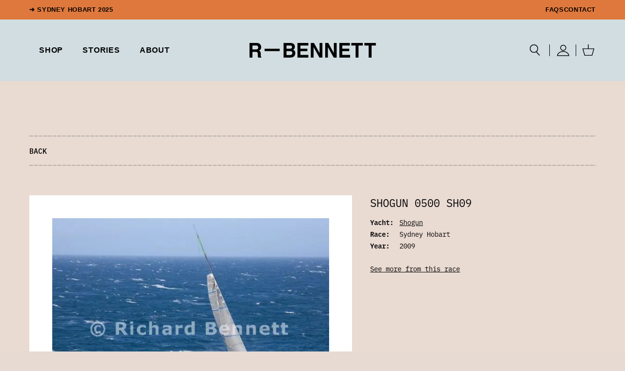

--- FILE ---
content_type: text/html; charset=UTF-8
request_url: https://richardbennett.com.au/shop/shogun-0500-sh09/
body_size: 51285
content:
<!DOCTYPE html>
<!--  Converted from HTML to WordPress with Pinegrow WordPress Plugin. https://pinegrow.com/wordpress  -->
<html class="scroll-smooth" lang="en-AU">

<head>
    <meta charset="UTF-8" />
<script type="text/javascript">
/* <![CDATA[ */
var gform;gform||(document.addEventListener("gform_main_scripts_loaded",function(){gform.scriptsLoaded=!0}),document.addEventListener("gform/theme/scripts_loaded",function(){gform.themeScriptsLoaded=!0}),window.addEventListener("DOMContentLoaded",function(){gform.domLoaded=!0}),gform={domLoaded:!1,scriptsLoaded:!1,themeScriptsLoaded:!1,isFormEditor:()=>"function"==typeof InitializeEditor,callIfLoaded:function(o){return!(!gform.domLoaded||!gform.scriptsLoaded||!gform.themeScriptsLoaded&&!gform.isFormEditor()||(gform.isFormEditor()&&console.warn("The use of gform.initializeOnLoaded() is deprecated in the form editor context and will be removed in Gravity Forms 3.1."),o(),0))},initializeOnLoaded:function(o){gform.callIfLoaded(o)||(document.addEventListener("gform_main_scripts_loaded",()=>{gform.scriptsLoaded=!0,gform.callIfLoaded(o)}),document.addEventListener("gform/theme/scripts_loaded",()=>{gform.themeScriptsLoaded=!0,gform.callIfLoaded(o)}),window.addEventListener("DOMContentLoaded",()=>{gform.domLoaded=!0,gform.callIfLoaded(o)}))},hooks:{action:{},filter:{}},addAction:function(o,r,e,t){gform.addHook("action",o,r,e,t)},addFilter:function(o,r,e,t){gform.addHook("filter",o,r,e,t)},doAction:function(o){gform.doHook("action",o,arguments)},applyFilters:function(o){return gform.doHook("filter",o,arguments)},removeAction:function(o,r){gform.removeHook("action",o,r)},removeFilter:function(o,r,e){gform.removeHook("filter",o,r,e)},addHook:function(o,r,e,t,n){null==gform.hooks[o][r]&&(gform.hooks[o][r]=[]);var d=gform.hooks[o][r];null==n&&(n=r+"_"+d.length),gform.hooks[o][r].push({tag:n,callable:e,priority:t=null==t?10:t})},doHook:function(r,o,e){var t;if(e=Array.prototype.slice.call(e,1),null!=gform.hooks[r][o]&&((o=gform.hooks[r][o]).sort(function(o,r){return o.priority-r.priority}),o.forEach(function(o){"function"!=typeof(t=o.callable)&&(t=window[t]),"action"==r?t.apply(null,e):e[0]=t.apply(null,e)})),"filter"==r)return e[0]},removeHook:function(o,r,t,n){var e;null!=gform.hooks[o][r]&&(e=(e=gform.hooks[o][r]).filter(function(o,r,e){return!!(null!=n&&n!=o.tag||null!=t&&t!=o.priority)}),gform.hooks[o][r]=e)}});
/* ]]> */
</script>

    <meta name="viewport" content="width=device-width, initial-scale=1, shrink-to-fit=no" />
    <link rel="pingback" href="https://richardbennett.com.au/xmlrpc.php">
    <meta content="Pinegrow WordPress Plugin" name="generator">
    <title>Shogun 0500 SH09 | Richard Bennett Photography</title>
<meta name='robots' content='max-image-preview:large' />
<script>window._wca = window._wca || [];</script>
<link rel='dns-prefetch' href='//unpkg.com' />
<link rel='dns-prefetch' href='//stats.wp.com' />
<link rel='dns-prefetch' href='//www.googletagmanager.com' />
<link rel='dns-prefetch' href='//b2941279.smushcdn.com' />
<link rel="alternate" type="application/rss+xml" title="Richard Bennett Photography &raquo; Feed" href="https://richardbennett.com.au/feed/" />
<link rel="alternate" type="application/rss+xml" title="Richard Bennett Photography &raquo; Comments Feed" href="https://richardbennett.com.au/comments/feed/" />
<link rel="alternate" title="oEmbed (JSON)" type="application/json+oembed" href="https://richardbennett.com.au/wp-json/oembed/1.0/embed?url=https%3A%2F%2Frichardbennett.com.au%2Fshop%2Fshogun-0500-sh09%2F" />
<link rel="alternate" title="oEmbed (XML)" type="text/xml+oembed" href="https://richardbennett.com.au/wp-json/oembed/1.0/embed?url=https%3A%2F%2Frichardbennett.com.au%2Fshop%2Fshogun-0500-sh09%2F&#038;format=xml" />
		<style>
			.lazyload,
			.lazyloading {
				max-width: 100%;
			}
		</style>
		<style id='wp-img-auto-sizes-contain-inline-css' type='text/css'>
img:is([sizes=auto i],[sizes^="auto," i]){contain-intrinsic-size:3000px 1500px}
/*# sourceURL=wp-img-auto-sizes-contain-inline-css */
</style>
<style id='wp-block-library-inline-css' type='text/css'>
:root{--wp-block-synced-color:#7a00df;--wp-block-synced-color--rgb:122,0,223;--wp-bound-block-color:var(--wp-block-synced-color);--wp-editor-canvas-background:#ddd;--wp-admin-theme-color:#007cba;--wp-admin-theme-color--rgb:0,124,186;--wp-admin-theme-color-darker-10:#006ba1;--wp-admin-theme-color-darker-10--rgb:0,107,160.5;--wp-admin-theme-color-darker-20:#005a87;--wp-admin-theme-color-darker-20--rgb:0,90,135;--wp-admin-border-width-focus:2px}@media (min-resolution:192dpi){:root{--wp-admin-border-width-focus:1.5px}}.wp-element-button{cursor:pointer}:root .has-very-light-gray-background-color{background-color:#eee}:root .has-very-dark-gray-background-color{background-color:#313131}:root .has-very-light-gray-color{color:#eee}:root .has-very-dark-gray-color{color:#313131}:root .has-vivid-green-cyan-to-vivid-cyan-blue-gradient-background{background:linear-gradient(135deg,#00d084,#0693e3)}:root .has-purple-crush-gradient-background{background:linear-gradient(135deg,#34e2e4,#4721fb 50%,#ab1dfe)}:root .has-hazy-dawn-gradient-background{background:linear-gradient(135deg,#faaca8,#dad0ec)}:root .has-subdued-olive-gradient-background{background:linear-gradient(135deg,#fafae1,#67a671)}:root .has-atomic-cream-gradient-background{background:linear-gradient(135deg,#fdd79a,#004a59)}:root .has-nightshade-gradient-background{background:linear-gradient(135deg,#330968,#31cdcf)}:root .has-midnight-gradient-background{background:linear-gradient(135deg,#020381,#2874fc)}:root{--wp--preset--font-size--normal:16px;--wp--preset--font-size--huge:42px}.has-regular-font-size{font-size:1em}.has-larger-font-size{font-size:2.625em}.has-normal-font-size{font-size:var(--wp--preset--font-size--normal)}.has-huge-font-size{font-size:var(--wp--preset--font-size--huge)}.has-text-align-center{text-align:center}.has-text-align-left{text-align:left}.has-text-align-right{text-align:right}.has-fit-text{white-space:nowrap!important}#end-resizable-editor-section{display:none}.aligncenter{clear:both}.items-justified-left{justify-content:flex-start}.items-justified-center{justify-content:center}.items-justified-right{justify-content:flex-end}.items-justified-space-between{justify-content:space-between}.screen-reader-text{border:0;clip-path:inset(50%);height:1px;margin:-1px;overflow:hidden;padding:0;position:absolute;width:1px;word-wrap:normal!important}.screen-reader-text:focus{background-color:#ddd;clip-path:none;color:#444;display:block;font-size:1em;height:auto;left:5px;line-height:normal;padding:15px 23px 14px;text-decoration:none;top:5px;width:auto;z-index:100000}html :where(.has-border-color){border-style:solid}html :where([style*=border-top-color]){border-top-style:solid}html :where([style*=border-right-color]){border-right-style:solid}html :where([style*=border-bottom-color]){border-bottom-style:solid}html :where([style*=border-left-color]){border-left-style:solid}html :where([style*=border-width]){border-style:solid}html :where([style*=border-top-width]){border-top-style:solid}html :where([style*=border-right-width]){border-right-style:solid}html :where([style*=border-bottom-width]){border-bottom-style:solid}html :where([style*=border-left-width]){border-left-style:solid}html :where(img[class*=wp-image-]){height:auto;max-width:100%}:where(figure){margin:0 0 1em}html :where(.is-position-sticky){--wp-admin--admin-bar--position-offset:var(--wp-admin--admin-bar--height,0px)}@media screen and (max-width:600px){html :where(.is-position-sticky){--wp-admin--admin-bar--position-offset:0px}}

/*# sourceURL=wp-block-library-inline-css */
</style><style id='global-styles-inline-css' type='text/css'>
:root{--wp--preset--aspect-ratio--square: 1;--wp--preset--aspect-ratio--4-3: 4/3;--wp--preset--aspect-ratio--3-4: 3/4;--wp--preset--aspect-ratio--3-2: 3/2;--wp--preset--aspect-ratio--2-3: 2/3;--wp--preset--aspect-ratio--16-9: 16/9;--wp--preset--aspect-ratio--9-16: 9/16;--wp--preset--color--black: #000000;--wp--preset--color--cyan-bluish-gray: #abb8c3;--wp--preset--color--white: #ffffff;--wp--preset--color--pale-pink: #f78da7;--wp--preset--color--vivid-red: #cf2e2e;--wp--preset--color--luminous-vivid-orange: #ff6900;--wp--preset--color--luminous-vivid-amber: #fcb900;--wp--preset--color--light-green-cyan: #7bdcb5;--wp--preset--color--vivid-green-cyan: #00d084;--wp--preset--color--pale-cyan-blue: #8ed1fc;--wp--preset--color--vivid-cyan-blue: #0693e3;--wp--preset--color--vivid-purple: #9b51e0;--wp--preset--gradient--vivid-cyan-blue-to-vivid-purple: linear-gradient(135deg,rgb(6,147,227) 0%,rgb(155,81,224) 100%);--wp--preset--gradient--light-green-cyan-to-vivid-green-cyan: linear-gradient(135deg,rgb(122,220,180) 0%,rgb(0,208,130) 100%);--wp--preset--gradient--luminous-vivid-amber-to-luminous-vivid-orange: linear-gradient(135deg,rgb(252,185,0) 0%,rgb(255,105,0) 100%);--wp--preset--gradient--luminous-vivid-orange-to-vivid-red: linear-gradient(135deg,rgb(255,105,0) 0%,rgb(207,46,46) 100%);--wp--preset--gradient--very-light-gray-to-cyan-bluish-gray: linear-gradient(135deg,rgb(238,238,238) 0%,rgb(169,184,195) 100%);--wp--preset--gradient--cool-to-warm-spectrum: linear-gradient(135deg,rgb(74,234,220) 0%,rgb(151,120,209) 20%,rgb(207,42,186) 40%,rgb(238,44,130) 60%,rgb(251,105,98) 80%,rgb(254,248,76) 100%);--wp--preset--gradient--blush-light-purple: linear-gradient(135deg,rgb(255,206,236) 0%,rgb(152,150,240) 100%);--wp--preset--gradient--blush-bordeaux: linear-gradient(135deg,rgb(254,205,165) 0%,rgb(254,45,45) 50%,rgb(107,0,62) 100%);--wp--preset--gradient--luminous-dusk: linear-gradient(135deg,rgb(255,203,112) 0%,rgb(199,81,192) 50%,rgb(65,88,208) 100%);--wp--preset--gradient--pale-ocean: linear-gradient(135deg,rgb(255,245,203) 0%,rgb(182,227,212) 50%,rgb(51,167,181) 100%);--wp--preset--gradient--electric-grass: linear-gradient(135deg,rgb(202,248,128) 0%,rgb(113,206,126) 100%);--wp--preset--gradient--midnight: linear-gradient(135deg,rgb(2,3,129) 0%,rgb(40,116,252) 100%);--wp--preset--font-size--small: 13px;--wp--preset--font-size--medium: 20px;--wp--preset--font-size--large: 36px;--wp--preset--font-size--x-large: 42px;--wp--preset--spacing--20: 0.44rem;--wp--preset--spacing--30: 0.67rem;--wp--preset--spacing--40: 1rem;--wp--preset--spacing--50: 1.5rem;--wp--preset--spacing--60: 2.25rem;--wp--preset--spacing--70: 3.38rem;--wp--preset--spacing--80: 5.06rem;--wp--preset--shadow--natural: 6px 6px 9px rgba(0, 0, 0, 0.2);--wp--preset--shadow--deep: 12px 12px 50px rgba(0, 0, 0, 0.4);--wp--preset--shadow--sharp: 6px 6px 0px rgba(0, 0, 0, 0.2);--wp--preset--shadow--outlined: 6px 6px 0px -3px rgb(255, 255, 255), 6px 6px rgb(0, 0, 0);--wp--preset--shadow--crisp: 6px 6px 0px rgb(0, 0, 0);}:where(.is-layout-flex){gap: 0.5em;}:where(.is-layout-grid){gap: 0.5em;}body .is-layout-flex{display: flex;}.is-layout-flex{flex-wrap: wrap;align-items: center;}.is-layout-flex > :is(*, div){margin: 0;}body .is-layout-grid{display: grid;}.is-layout-grid > :is(*, div){margin: 0;}:where(.wp-block-columns.is-layout-flex){gap: 2em;}:where(.wp-block-columns.is-layout-grid){gap: 2em;}:where(.wp-block-post-template.is-layout-flex){gap: 1.25em;}:where(.wp-block-post-template.is-layout-grid){gap: 1.25em;}.has-black-color{color: var(--wp--preset--color--black) !important;}.has-cyan-bluish-gray-color{color: var(--wp--preset--color--cyan-bluish-gray) !important;}.has-white-color{color: var(--wp--preset--color--white) !important;}.has-pale-pink-color{color: var(--wp--preset--color--pale-pink) !important;}.has-vivid-red-color{color: var(--wp--preset--color--vivid-red) !important;}.has-luminous-vivid-orange-color{color: var(--wp--preset--color--luminous-vivid-orange) !important;}.has-luminous-vivid-amber-color{color: var(--wp--preset--color--luminous-vivid-amber) !important;}.has-light-green-cyan-color{color: var(--wp--preset--color--light-green-cyan) !important;}.has-vivid-green-cyan-color{color: var(--wp--preset--color--vivid-green-cyan) !important;}.has-pale-cyan-blue-color{color: var(--wp--preset--color--pale-cyan-blue) !important;}.has-vivid-cyan-blue-color{color: var(--wp--preset--color--vivid-cyan-blue) !important;}.has-vivid-purple-color{color: var(--wp--preset--color--vivid-purple) !important;}.has-black-background-color{background-color: var(--wp--preset--color--black) !important;}.has-cyan-bluish-gray-background-color{background-color: var(--wp--preset--color--cyan-bluish-gray) !important;}.has-white-background-color{background-color: var(--wp--preset--color--white) !important;}.has-pale-pink-background-color{background-color: var(--wp--preset--color--pale-pink) !important;}.has-vivid-red-background-color{background-color: var(--wp--preset--color--vivid-red) !important;}.has-luminous-vivid-orange-background-color{background-color: var(--wp--preset--color--luminous-vivid-orange) !important;}.has-luminous-vivid-amber-background-color{background-color: var(--wp--preset--color--luminous-vivid-amber) !important;}.has-light-green-cyan-background-color{background-color: var(--wp--preset--color--light-green-cyan) !important;}.has-vivid-green-cyan-background-color{background-color: var(--wp--preset--color--vivid-green-cyan) !important;}.has-pale-cyan-blue-background-color{background-color: var(--wp--preset--color--pale-cyan-blue) !important;}.has-vivid-cyan-blue-background-color{background-color: var(--wp--preset--color--vivid-cyan-blue) !important;}.has-vivid-purple-background-color{background-color: var(--wp--preset--color--vivid-purple) !important;}.has-black-border-color{border-color: var(--wp--preset--color--black) !important;}.has-cyan-bluish-gray-border-color{border-color: var(--wp--preset--color--cyan-bluish-gray) !important;}.has-white-border-color{border-color: var(--wp--preset--color--white) !important;}.has-pale-pink-border-color{border-color: var(--wp--preset--color--pale-pink) !important;}.has-vivid-red-border-color{border-color: var(--wp--preset--color--vivid-red) !important;}.has-luminous-vivid-orange-border-color{border-color: var(--wp--preset--color--luminous-vivid-orange) !important;}.has-luminous-vivid-amber-border-color{border-color: var(--wp--preset--color--luminous-vivid-amber) !important;}.has-light-green-cyan-border-color{border-color: var(--wp--preset--color--light-green-cyan) !important;}.has-vivid-green-cyan-border-color{border-color: var(--wp--preset--color--vivid-green-cyan) !important;}.has-pale-cyan-blue-border-color{border-color: var(--wp--preset--color--pale-cyan-blue) !important;}.has-vivid-cyan-blue-border-color{border-color: var(--wp--preset--color--vivid-cyan-blue) !important;}.has-vivid-purple-border-color{border-color: var(--wp--preset--color--vivid-purple) !important;}.has-vivid-cyan-blue-to-vivid-purple-gradient-background{background: var(--wp--preset--gradient--vivid-cyan-blue-to-vivid-purple) !important;}.has-light-green-cyan-to-vivid-green-cyan-gradient-background{background: var(--wp--preset--gradient--light-green-cyan-to-vivid-green-cyan) !important;}.has-luminous-vivid-amber-to-luminous-vivid-orange-gradient-background{background: var(--wp--preset--gradient--luminous-vivid-amber-to-luminous-vivid-orange) !important;}.has-luminous-vivid-orange-to-vivid-red-gradient-background{background: var(--wp--preset--gradient--luminous-vivid-orange-to-vivid-red) !important;}.has-very-light-gray-to-cyan-bluish-gray-gradient-background{background: var(--wp--preset--gradient--very-light-gray-to-cyan-bluish-gray) !important;}.has-cool-to-warm-spectrum-gradient-background{background: var(--wp--preset--gradient--cool-to-warm-spectrum) !important;}.has-blush-light-purple-gradient-background{background: var(--wp--preset--gradient--blush-light-purple) !important;}.has-blush-bordeaux-gradient-background{background: var(--wp--preset--gradient--blush-bordeaux) !important;}.has-luminous-dusk-gradient-background{background: var(--wp--preset--gradient--luminous-dusk) !important;}.has-pale-ocean-gradient-background{background: var(--wp--preset--gradient--pale-ocean) !important;}.has-electric-grass-gradient-background{background: var(--wp--preset--gradient--electric-grass) !important;}.has-midnight-gradient-background{background: var(--wp--preset--gradient--midnight) !important;}.has-small-font-size{font-size: var(--wp--preset--font-size--small) !important;}.has-medium-font-size{font-size: var(--wp--preset--font-size--medium) !important;}.has-large-font-size{font-size: var(--wp--preset--font-size--large) !important;}.has-x-large-font-size{font-size: var(--wp--preset--font-size--x-large) !important;}
/*# sourceURL=global-styles-inline-css */
</style>

<style id='classic-theme-styles-inline-css' type='text/css'>
/*! This file is auto-generated */
.wp-block-button__link{color:#fff;background-color:#32373c;border-radius:9999px;box-shadow:none;text-decoration:none;padding:calc(.667em + 2px) calc(1.333em + 2px);font-size:1.125em}.wp-block-file__button{background:#32373c;color:#fff;text-decoration:none}
/*# sourceURL=/wp-includes/css/classic-themes.min.css */
</style>
<link rel='stylesheet' id='maintenance-mode-for-woocommerce-css' href='https://richardbennett.com.au/wp-content/plugins/maintenance-mode-for-woocommerce/public/css/nf-maintenance-public.css?ver=1.2.2' type='text/css' media='all' />
<link rel='stylesheet' id='woocommerce-layout-css' href='https://richardbennett.com.au/wp-content/plugins/woocommerce/assets/css/woocommerce-layout.css?ver=10.4.3' type='text/css' media='all' />
<style id='woocommerce-layout-inline-css' type='text/css'>

	.infinite-scroll .woocommerce-pagination {
		display: none;
	}
/*# sourceURL=woocommerce-layout-inline-css */
</style>
<link rel='stylesheet' id='woocommerce-smallscreen-css' href='https://richardbennett.com.au/wp-content/plugins/woocommerce/assets/css/woocommerce-smallscreen.css?ver=10.4.3' type='text/css' media='only screen and (max-width: 768px)' />
<link rel='stylesheet' id='woocommerce-general-css' href='https://richardbennett.com.au/wp-content/plugins/woocommerce/assets/css/woocommerce.css?ver=10.4.3' type='text/css' media='all' />
<style id='woocommerce-inline-inline-css' type='text/css'>
.woocommerce form .form-row .required { visibility: visible; }
/*# sourceURL=woocommerce-inline-inline-css */
</style>
<link rel='stylesheet' id='search-filter-plugin-styles-css' href='https://richardbennett.com.au/wp-content/plugins/search-filter-pro/public/assets/css/search-filter.min.css?ver=2.5.19' type='text/css' media='all' />
<link rel='stylesheet' id='r_bennett-tailwind-css' href='https://richardbennett.com.au/wp-content/themes/r-bennett/tailwind_theme/tailwind.css?ver=1.0' type='text/css' media='all' />
<link rel='stylesheet' id='r_bennett-extras-css' href='https://richardbennett.com.au/wp-content/themes/r-bennett/src/assets/css/extras.css?ver=1.0' type='text/css' media='all' />
<link rel='stylesheet' id='r_bennett-rbennettwoo-css' href='https://richardbennett.com.au/wp-content/themes/r-bennett/src/assets/css/r-bennett-woo.css?ver=1.0' type='text/css' media='all' />
<link rel='stylesheet' id='r_bennett-style-css' href='https://richardbennett.com.au/wp-content/themes/r-bennett/style.css?ver=1.0' type='text/css' media='all' />
<link rel='stylesheet' id='relevanssi-live-search-css' href='https://richardbennett.com.au/wp-content/plugins/relevanssi-live-ajax-search/assets/styles/style.css?ver=2.5' type='text/css' media='all' />
<link rel='stylesheet' id='code-snippets-site-css-styles-css' href='https://richardbennett.com.au/?code-snippets-css=1&#038;ver=23' type='text/css' media='all' />
<script type="text/javascript" src="https://richardbennett.com.au/wp-includes/js/jquery/jquery.min.js?ver=3.7.1" id="jquery-core-js"></script>
<script type="text/javascript" src="https://richardbennett.com.au/wp-includes/js/jquery/jquery-migrate.min.js?ver=3.4.1" id="jquery-migrate-js"></script>
<script type="text/javascript" src="https://richardbennett.com.au/wp-content/plugins/woocommerce/assets/js/jquery-blockui/jquery.blockUI.min.js?ver=2.7.0-wc.10.4.3" id="wc-jquery-blockui-js" defer="defer" data-wp-strategy="defer"></script>
<script type="text/javascript" id="wc-add-to-cart-js-extra">
/* <![CDATA[ */
var wc_add_to_cart_params = {"ajax_url":"/wp-admin/admin-ajax.php","wc_ajax_url":"/?wc-ajax=%%endpoint%%","i18n_view_cart":"View cart","cart_url":"https://richardbennett.com.au/cart/","is_cart":"","cart_redirect_after_add":"no"};
//# sourceURL=wc-add-to-cart-js-extra
/* ]]> */
</script>
<script type="text/javascript" src="https://richardbennett.com.au/wp-content/plugins/woocommerce/assets/js/frontend/add-to-cart.min.js?ver=10.4.3" id="wc-add-to-cart-js" defer="defer" data-wp-strategy="defer"></script>
<script type="text/javascript" src="https://richardbennett.com.au/wp-content/plugins/woocommerce/assets/js/zoom/jquery.zoom.min.js?ver=1.7.21-wc.10.4.3" id="wc-zoom-js" defer="defer" data-wp-strategy="defer"></script>
<script type="text/javascript" src="https://richardbennett.com.au/wp-content/plugins/woocommerce/assets/js/flexslider/jquery.flexslider.min.js?ver=2.7.2-wc.10.4.3" id="wc-flexslider-js" defer="defer" data-wp-strategy="defer"></script>
<script type="text/javascript" id="wc-single-product-js-extra">
/* <![CDATA[ */
var wc_single_product_params = {"i18n_required_rating_text":"Please select a rating","i18n_rating_options":["1 of 5 stars","2 of 5 stars","3 of 5 stars","4 of 5 stars","5 of 5 stars"],"i18n_product_gallery_trigger_text":"View full-screen image gallery","review_rating_required":"yes","flexslider":{"rtl":false,"animation":"slide","smoothHeight":true,"directionNav":false,"controlNav":"thumbnails","slideshow":false,"animationSpeed":500,"animationLoop":false,"allowOneSlide":false},"zoom_enabled":"1","zoom_options":[],"photoswipe_enabled":"","photoswipe_options":{"shareEl":false,"closeOnScroll":false,"history":false,"hideAnimationDuration":0,"showAnimationDuration":0},"flexslider_enabled":"1"};
//# sourceURL=wc-single-product-js-extra
/* ]]> */
</script>
<script type="text/javascript" src="https://richardbennett.com.au/wp-content/plugins/woocommerce/assets/js/frontend/single-product.min.js?ver=10.4.3" id="wc-single-product-js" defer="defer" data-wp-strategy="defer"></script>
<script type="text/javascript" src="https://richardbennett.com.au/wp-content/plugins/woocommerce/assets/js/js-cookie/js.cookie.min.js?ver=2.1.4-wc.10.4.3" id="wc-js-cookie-js" defer="defer" data-wp-strategy="defer"></script>
<script type="text/javascript" id="woocommerce-js-extra">
/* <![CDATA[ */
var woocommerce_params = {"ajax_url":"/wp-admin/admin-ajax.php","wc_ajax_url":"/?wc-ajax=%%endpoint%%","i18n_password_show":"Show password","i18n_password_hide":"Hide password"};
//# sourceURL=woocommerce-js-extra
/* ]]> */
</script>
<script type="text/javascript" src="https://richardbennett.com.au/wp-content/plugins/woocommerce/assets/js/frontend/woocommerce.min.js?ver=10.4.3" id="woocommerce-js" defer="defer" data-wp-strategy="defer"></script>
<script type="text/javascript" id="search-filter-plugin-build-js-extra">
/* <![CDATA[ */
var SF_LDATA = {"ajax_url":"https://richardbennett.com.au/wp-admin/admin-ajax.php","home_url":"https://richardbennett.com.au/","extensions":[]};
//# sourceURL=search-filter-plugin-build-js-extra
/* ]]> */
</script>
<script type="text/javascript" src="https://richardbennett.com.au/wp-content/plugins/search-filter-pro/public/assets/js/search-filter-build.min.js?ver=2.5.19" id="search-filter-plugin-build-js"></script>
<script type="text/javascript" src="https://richardbennett.com.au/wp-content/plugins/search-filter-pro/public/assets/js/chosen.jquery.min.js?ver=2.5.19" id="search-filter-plugin-chosen-js"></script>
<script type="text/javascript" id="WCPAY_ASSETS-js-extra">
/* <![CDATA[ */
var wcpayAssets = {"url":"https://richardbennett.com.au/wp-content/plugins/woocommerce-payments/dist/"};
//# sourceURL=WCPAY_ASSETS-js-extra
/* ]]> */
</script>
<script type="text/javascript" src="https://richardbennett.com.au/wp-content/themes/r-bennett/src/assets/js/ch_utilities.min.js?ver=1.0" id="r_bennett-ch_utilities-js"></script>
<script type="text/javascript" src="https://unpkg.com/@alpinejs/collapse@3.x.x/dist/cdn.min.js?ver=1.0" id="r_bennett-cdn-js"></script>
<script type="text/javascript" src="https://unpkg.com/alpinejs@3.x.x/dist/cdn.min.js?ver=1.0" id="r_bennett-cdn-1-js"></script>
<script type="text/javascript" src="https://stats.wp.com/s-202604.js" id="woocommerce-analytics-js" defer="defer" data-wp-strategy="defer"></script>

<!-- Google tag (gtag.js) snippet added by Site Kit -->
<!-- Google Analytics snippet added by Site Kit -->
<script type="text/javascript" src="https://www.googletagmanager.com/gtag/js?id=G-KZJFPC0SDQ" id="google_gtagjs-js" async></script>
<script type="text/javascript" id="google_gtagjs-js-after">
/* <![CDATA[ */
window.dataLayer = window.dataLayer || [];function gtag(){dataLayer.push(arguments);}
gtag("set","linker",{"domains":["richardbennett.com.au"]});
gtag("js", new Date());
gtag("set", "developer_id.dZTNiMT", true);
gtag("config", "G-KZJFPC0SDQ");
//# sourceURL=google_gtagjs-js-after
/* ]]> */
</script>
<script type="text/javascript" id="smush-lazy-load-js-before">
/* <![CDATA[ */
var smushLazyLoadOptions = {"autoResizingEnabled":true,"autoResizeOptions":{"precision":5,"skipAutoWidth":true}};
//# sourceURL=smush-lazy-load-js-before
/* ]]> */
</script>
<script type="text/javascript" src="https://richardbennett.com.au/wp-content/plugins/wp-smush-pro/app/assets/js/smush-lazy-load.min.js?ver=3.23.1" id="smush-lazy-load-js"></script>
<link rel="https://api.w.org/" href="https://richardbennett.com.au/wp-json/" /><link rel="alternate" title="JSON" type="application/json" href="https://richardbennett.com.au/wp-json/wp/v2/product/101611" /><link rel="EditURI" type="application/rsd+xml" title="RSD" href="https://richardbennett.com.au/xmlrpc.php?rsd" />
<link rel='shortlink' href='https://richardbennett.com.au/?p=101611' />
<meta name="generator" content="Site Kit by Google 1.168.0" /><link rel="icon" type="image/x-icon" href="/favicon-site.png" /><meta property="description" content="Shogun, photographed during the 2009 Sydney Hobart yacht race. &copy; Richard Bennett Photography. Buy the print - made using the finest museum-quality papers with archival inks for exceptional quality and will last a lifetime." /><meta property="og:description" content="Shogun, photographed during the 2009 Sydney Hobart yacht race. &copy; Richard Bennett Photography. Buy the print - made using the finest museum-quality papers with archival inks for exceptional quality and will last a lifetime." /><meta property="og:image:alt" content="Shogun, photographed during the 2009 Sydney Hobart yacht race. &copy; Richard Bennett Photography." />		<script>
			document.documentElement.className = document.documentElement.className.replace('no-js', 'js');
		</script>
				<style>
			.no-js img.lazyload {
				display: none;
			}

			figure.wp-block-image img.lazyloading {
				min-width: 150px;
			}

			.lazyload,
			.lazyloading {
				--smush-placeholder-width: 100px;
				--smush-placeholder-aspect-ratio: 1/1;
				width: var(--smush-image-width, var(--smush-placeholder-width)) !important;
				aspect-ratio: var(--smush-image-aspect-ratio, var(--smush-placeholder-aspect-ratio)) !important;
			}

						.lazyload, .lazyloading {
				opacity: 0;
			}

			.lazyloaded {
				opacity: 1;
				transition: opacity 400ms;
				transition-delay: 3ms;
			}

					</style>
			<noscript><style>.woocommerce-product-gallery{ opacity: 1 !important; }</style></noscript>
	<!-- SEO meta tags powered by SmartCrawl https://wpmudev.com/project/smartcrawl-wordpress-seo/ -->
<script type="application/ld+json">{"@context":"https:\/\/schema.org","@graph":[{"@type":"Organization","@id":"https:\/\/richardbennett.com.au\/#schema-publishing-organization","url":"https:\/\/richardbennett.com.au","name":"Richard Bennett Photography","logo":{"@type":"ImageObject","@id":"https:\/\/richardbennett.com.au\/#schema-organization-logo","url":"https:\/\/richardbennett.com.au\/wp-content\/uploads\/2022\/12\/RB-Patchx3.png","height":60,"width":60}},{"@type":"WebSite","@id":"https:\/\/richardbennett.com.au\/#schema-website","url":"https:\/\/richardbennett.com.au","name":"R-Bennett","encoding":"UTF-8","potentialAction":{"@type":"SearchAction","target":"https:\/\/richardbennett.com.au\/search\/{search_term_string}\/","query-input":"required name=search_term_string"},"image":{"@type":"ImageObject","@id":"https:\/\/richardbennett.com.au\/#schema-site-logo","url":"https:\/\/richardbennett.com.au\/wp-content\/uploads\/2022\/12\/RB-Patchx3.png","height":412,"width":416}},{"@type":"BreadcrumbList","@id":"https:\/\/richardbennett.com.au\/shop\/shogun-0500-sh09?page&product=shogun-0500-sh09&post_type=product&name=shogun-0500-sh09\/#breadcrumb","itemListElement":[{"@type":"ListItem","position":1,"name":"Home","item":"https:\/\/richardbennett.com.au"},{"@type":"ListItem","position":2,"name":"Shop","item":"https:\/\/richardbennett.com.au\/shop\/"},{"@type":"ListItem","position":3,"name":"Shogun 0500 SH09"}]},{"@type":"Person","@id":"https:\/\/richardbennett.com.au\/author\/simon\/#schema-author","name":"Simon Brooke"},{"@type":"WebPage","@id":"https:\/\/richardbennett.com.au\/shop\/shogun-0500-sh09\/#schema-webpage","isPartOf":{"@id":"https:\/\/richardbennett.com.au\/#schema-website"},"publisher":{"@id":"https:\/\/richardbennett.com.au\/#schema-publishing-organization"},"url":"https:\/\/richardbennett.com.au\/shop\/shogun-0500-sh09\/","hasPart":[{"@type":"SiteNavigationElement","@id":"https:\/\/richardbennett.com.au\/shop\/shogun-0500-sh09\/#schema-nav-element-524","name":"","url":"https:\/\/richardbennett.com.au\/"},{"@type":"SiteNavigationElement","@id":"https:\/\/richardbennett.com.au\/shop\/shogun-0500-sh09\/#schema-nav-element-525","name":"","url":"https:\/\/richardbennett.com.au\/shop\/"},{"@type":"SiteNavigationElement","@id":"https:\/\/richardbennett.com.au\/shop\/shogun-0500-sh09\/#schema-nav-element-526","name":"","url":"https:\/\/richardbennett.com.au\/stories\/"},{"@type":"SiteNavigationElement","@id":"https:\/\/richardbennett.com.au\/shop\/shogun-0500-sh09\/#schema-nav-element-527","name":"","url":"https:\/\/richardbennett.com.au\/about\/"}]},{"@type":"Product","name":"Shogun 0500 SH09","image":[{"@type":"ImageObject","@id":"https:\/\/richardbennett.com.au\/shop\/shogun-0500-sh09\/#schema-article-image","url":"https:\/\/richardbennett.com.au\/wp-content\/uploads\/2023\/01\/Shogun_0500_SH09.jpg","height":"544","width":"680"}],"offers":{"@type":"AggregateOffer","lowPrice":"475.00","priceCurrency":"AUD"}}]}</script>
<meta property="og:type" content="og:product" />
<meta property="og:url" content="https://richardbennett.com.au/shop/shogun-0500-sh09/" />
<meta property="og:title" content="Shogun 0500 SH09 | Richard Bennett Photography" />
<meta property="og:image" content="https://richardbennett.com.au/wp-content/uploads/2023/01/Shogun_0500_SH09.jpg" />
<meta property="og:image:width" content="680" />
<meta property="og:image:height" content="544" />
<meta property="og:availability" content="instock" />
<meta property="product:availability" content="instock" />
<meta name="twitter:card" content="summary_large_image" />
<meta name="twitter:title" content="Shogun 0500 SH09 | Richard Bennett Photography" />
<meta name="twitter:image" content="https://richardbennett.com.au/wp-content/uploads/2023/01/Shogun_0500_SH09.jpg" />
<!-- /SEO -->
		<style type="text/css" id="wp-custom-css">
			.pb-0, .pb-0 > div {padding-bottom:0 !important}
.bg-none, .bg-none > div {background:none !important}
.mb-0 {margin-bottom:0 !important}
.mt-0 {margin-top:0 !important}
.bt-none {border-top:none !important}
.mt-minus {margin-top:-50px !important}		</style>
		<link rel='stylesheet' id='wc-blocks-checkout-style-css' href='https://richardbennett.com.au/wp-content/plugins/woocommerce-payments/dist/blocks-checkout.css?ver=10.3.1' type='text/css' media='all' />
<link rel='stylesheet' id='yarppRelatedCss-css' href='https://richardbennett.com.au/wp-content/plugins/yet-another-related-posts-plugin/style/related.css?ver=5.30.11' type='text/css' media='all' />
<link rel='stylesheet' id='gform_basic-css' href='https://richardbennett.com.au/wp-content/plugins/gravityforms/assets/css/dist/basic.min.css?ver=2.9.24' type='text/css' media='all' />
<link rel='stylesheet' id='gform_theme_components-css' href='https://richardbennett.com.au/wp-content/plugins/gravityforms/assets/css/dist/theme-components.min.css?ver=2.9.24' type='text/css' media='all' />
<link rel='stylesheet' id='gform_theme-css' href='https://richardbennett.com.au/wp-content/plugins/gravityforms/assets/css/dist/theme.min.css?ver=2.9.24' type='text/css' media='all' />
</head>

<body class="w-full overflow-x-hidden antialiased flex flex-col wp-singular product-template-default single single-product postid-101611 wp-theme-r-bennett theme-r-bennett woocommerce woocommerce-page woocommerce-no-js no-touch product-shogun-0500-sh09">
    

<!-- START // This added to fade in content on load -->
<style>
    body {
    background-color: #E6DAD3; /* Replace with your chosen color */
}

#con-wrapper {
    opacity: 0;
    transition: opacity .3s ease-out; /* Adjust the duration as needed */
}

.opacity-\[\.75\] {
    opacity: .95 !important;
}
</style>

<script>
window.addEventListener('load', function() {
    document.getElementById('con-wrapper').style.opacity = 1;
});
</script>

<div id="con-wrapper">

<!-- END // This added to fade in content on load -->

<!-- Alert Bar -->
<section id="alrt-bar" class="alert-bar bg-rborange-500 font-bold font-helvetica h-[40px] px-[20px] text-[12.5px] top-alert tracking-wider uppercase lg:px-[60px]"> 
    <div class="flex flex-col items-center justify-center h-full max-w-screen-xl mx-auto sm:flex-row sm:justify-between"> 
        <div class="flex items-center">
            <a href="/sydney-hobart">➔ Sydney Hobart 2025</a>        </div>         
                    <ul class="menu col-span-2 flex-row gap-x-[20px] hidden justify-self-start md:gap-x-[40px] sm:flex w-min" id="menu-alert-bar"><li id="menu-item-1157" class="menu-item menu-item-type-post_type menu-item-object-page menu-item-1157">
                                        <a class="transition-all duration-200 ease-in-out hover:text-white"  href="https://richardbennett.com.au/faqs/">FAQs</a> 
                                    </li>
<li id="menu-item-1158" class="menu-item menu-item-type-post_type menu-item-object-page menu-item-1158">
                                        <a class="transition-all duration-200 ease-in-out hover:text-white"  href="https://richardbennett.com.au/contact/">Contact</a> 
                                    </li>
</ul>         
    </div>
</section><!-- Top Menu -->
<nav id="navbar" class="transition-all duration-300 top-nav bg-rbgreen-500 h-[73px] items-center px-[20px] text-[15px] top-nav w-full md:h-[126px] lg:px-[60px] lg:text-[16px] z-[9999]  top-0 hide-nav js-hide-nav js-hide-nav--main">
    <div class="flex items-center justify-between w-full h-full max-w-screen-xl grid-cols-3 grid-rows-1 mx-auto lg:grid">
        <!-- 🤪 NAV == DESKTOP LEFT -->
        <ul class=" h-full hidden items-center text-[14px] tracking-wider w-max md:flex lg:text-[16px] uppercase">
            <!-- 🤪 NAV == SHOP BUTTON -->
            <li x-data="{
                        open: false,
                        toggle() {
                            if (this.open) {
                                return this.close()
                                }
                                
                                this.$refs.shopbutton.focus()
                                
                                this.open = true
                                },
                                close(focusAfter) {
                                    if (! this.open) return
                                    
                                    this.open = false
                                    
                                    focusAfter && focusAfter.focus()
                                    }
                                    }" x-on:keydown.escape.prevent.stop="close($refs.shopbutton)" x-on:focusin.window="! $refs.shoppanel.contains($event.target) && close()" x-id="['shop-button']" class="bg-bottom bg-no-repeat flex h-full hover:bg-[url('../src/assets/svg/menu_indicator.svg')] active:bg-[url('../src/assets/svg/menu_indicator.svg')] items-center">
                <button x-ref="shopbutton" @mouseover="open = true" :aria-expanded="open" :aria-controls="$id('shopbutton')" type="button" class="flex items-center h-full uppercase font-helvetica text-[14px] tracking-wider lg:text-[16px] font-bold rb-nav-button px-[10px] lg:px-[20px]" onclick="location.href='/shop';">
                    SHOP                </button>
                <!-- 🤪 NAV == SHOP PANEL -->
                <div x-ref="shoppanel" x-show="open" x-transition.scale.100.out.scale.100.delay.200ms x-on:click.outside="close($refs.shopbutton)" @mouseover.away="open = false" :id="$id('shopbutton')" style="display: none;" class="w-[100vw] top-[73px] md:top-[126px] absolute bg-black px-[20px] lg:px-[60px] left-0 h-[447px] flex flex-col justify-center">
                    <div class="max-w-screen-xl mx-auto text-white w-full">
                        <div>
                            <div class="grid grid-cols-12 grid-flow-rows auto-rows-auto text-white overflow-hidden gap-[37px]">
                                <!-- 🤪 NAV == SHOP COL 1 -->
                                <div class="story-crd flex flex-col gap-y-[20px] story-crd col-span-4 justify-between">
                                    <div>
                                        <div class="text-white font-helvetica tracking-[.8px] font-bold uppercase pb-[15px] block mb-[15px] bg-no-repeat bg-left-bottom bg-[url('/wp-content/themes/r-bennett/src/assets/svg/list-separator.svg')]">
                                            Featured                                        </div>
                                                                                    <ul class="menu shop-list" id="menu-featured"><li id="menu-item-298412" class="menu-item menu-item-type-post_type menu-item-object-page menu-item-298412">
                                                                                                        <a  href="https://richardbennett.com.au/sydney-hobart/">Sydney Hobart Yacht Race</a>
                                                                                                    </li>
</ul>                                                                            </div>
                                    <a href="https://richardbennett.com.au/sh25" class="flex aspect-[1000/667] max-w-[277px]"> <img src="https://richardbennett.com.au/wp-content/uploads/2025/12/Master_Lock_Comanche_0116_SH25-1-scaled.jpg" class="aspect-[1000/667] object-cover transition-all"> </a>
                                </div>
                                <!-- 🤪 NAV == SHOP COL 2 -->
                                <div class="story-crd flex flex-col gap-y-[30px] col-span-4 border-l-[1px] border-white pl-[37px] justify-between ">
                                    <div>
                                        <div class="text-white font-helvetica tracking-[.8px] font-bold uppercase pb-[15px] block mb-[15px] bg-no-repeat bg-left-bottom bg-[url('/wp-content/themes/r-bennett/src/assets/svg/list-separator.svg')]">
                                            Images                                        </div>
                                                                                    <ul class="menu shop-list" id="menu-images"><li id="menu-item-311815" class="menu-item menu-item-type-post_type menu-item-object-page menu-item-311815">
                                                                                                        <a  href="https://richardbennett.com.au/sydney-hobart/">Sydney Hobart</a>
                                                                                                    </li>
<li id="menu-item-289489" class="menu-item menu-item-type-post_type menu-item-object-page menu-item-289489">
                                                                                                        <a  href="https://richardbennett.com.au/best-of-yacht-racing/">Best of Yacht Racing</a>
                                                                                                    </li>
<li id="menu-item-311814" class="menu-item menu-item-type-post_type menu-item-object-page menu-item-311814">
                                                                                                        <a  href="https://richardbennett.com.au/landscapes/">Landscapes</a>
                                                                                                    </li>
<li id="menu-item-293574" class="menu-item menu-item-type-post_type menu-item-object-page menu-item-293574">
                                                                                                        <a  href="https://richardbennett.com.au/posters/">Posters</a>
                                                                                                    </li>
<li id="menu-item-23373" class="menu-item menu-item-type-post_type menu-item-object-page menu-item-23373">
                                                                                                        <a  href="https://richardbennett.com.au/yacht-race-library/">Yacht Race Library</a>
                                                                                                    </li>
<li id="menu-item-18844" class="menu-item menu-item-type-custom menu-item-object-custom menu-item-18844">
                                                                                                        <a  href="/shop">Browse All</a>
                                                                                                    </li>
</ul>                                                                            </div>
                                <div>
                                                                                <a class="cursor-pointer duration-300 text-rborange-500  ease-in-out flex flex-row items-center transition-all w-min whitespace-nowrap gap-[25px] hover:gap-[15px]" href="/shop"> <span class="font-ibm text-[17px] font-semibold uppercase"> More Images </span> <svg xmlns="http://www.w3.org/2000/svg" width="21" height="16" fill="none">
                                                <path stroke="currentColor" stroke-width="2" d="M0 8.051h17.7M11.982 1.142 18.84 8l-6.858 6.858"/>
                                            </svg> </a>
                                                                        </div>
                                </div>
                                <!-- 🤪 NAV == SHOP COL 3 -->
                                <div class="story-crd flex flex-col gap-y-[30px] col-span-4 border-l-[1px] border-white pl-[37px] justify-between ">
                                    <div>
                                        <div class="text-white font-helvetica tracking-[.8px] font-bold uppercase pb-[15px] block mb-[15px] bg-no-repeat bg-left-bottom bg-[url('/wp-content/themes/r-bennett/src/assets/svg/list-separator.svg')]">
                                            Books                                        </div>
                                                                                    <ul class="menu shop-list" id="menu-books"><li id="menu-item-311813" class="menu-item menu-item-type-post_type menu-item-object-product menu-item-311813">
                                                                                                        <a  href="https://richardbennett.com.au/shop/50-years-of-ocean-classics/">50 Years of Ocean Classics</a>
                                                                                                    </li>
<li id="menu-item-16330" class="menu-item menu-item-type-post_type menu-item-object-product menu-item-16330">
                                                                                                        <a  href="https://richardbennett.com.au/shop/south-coast-track-tasmania/">Tasmania’s South Coast Track Walk: From Cape to Cape</a>
                                                                                                    </li>
<li id="menu-item-16329" class="menu-item menu-item-type-post_type menu-item-object-product menu-item-16329">
                                                                                                        <a  href="https://richardbennett.com.au/shop/ocean-classics/">Ocean Classics</a>
                                                                                                    </li>
<li id="menu-item-23065" class="menu-item menu-item-type-custom menu-item-object-custom menu-item-23065">
                                                                                                        <a  href="/books">Browse All Books</a>
                                                                                                    </li>
</ul>                                                                            </div>
                                    <div>
                                        <a class="cursor-pointer duration-300 text-rborange-500  ease-in-out flex flex-row items-center transition-all w-min whitespace-nowrap gap-[25px] hover:gap-[15px]" href="/books"> <span class="font-ibm text-[17px] font-semibold uppercase"> More Books</span> <svg xmlns="http://www.w3.org/2000/svg" width="21" height="16" fill="none">
                                                <path stroke="currentColor" stroke-width="2" d="M0 8.051h17.7M11.982 1.142 18.84 8l-6.858 6.858"/>
                                            </svg> </a>
                                    </div>
                                </div>
                            </div>
                        </div>
                    </div>
                </div>
            </li>
            <!-- 🤪 NAV == STORIES BUTTON -->
            <li x-data="{
                        open: false,
                        toggle() {
                            if (this.open) {
                                return this.close()
                                }
                                
                                this.$refs.storiesbutton.focus()
                                
                                this.open = true
                                },
                                close(focusAfter) {
                                    if (! this.open) return
                                    
                                    this.open = false
                                    
                                    focusAfter && focusAfter.focus()
                                    }
                                    }" x-on:keydown.escape.prevent.stop="close($refs.storiesbutton)" x-on:focusin.window="! $refs.storiespanel.contains($event.target) && close()" x-id="['storiesbutton']" class="bg-bottom bg-no-repeat flex h-full hover:bg-[url('../src/assets/svg/menu_indicator.svg')] active:bg-[url('../src/assets/svg/menu_indicator.svg')] items-center">
                <button x-ref="storiesbutton" @mouseover="open = true" :aria-expanded="open" :aria-controls="$id('storiesbutton')" type="button" class="flex items-center h-full uppercase font-helvetica text-[14px] tracking-wider lg:text-[16px] font-bold rb-nav-button px-[10px] lg:px-[20px]" onclick="location.href='/stories';">
                    STORIES                </button>
                <!-- 🤪 NAV == STORIES PANEL -->
                <div x-ref="storiespanel" x-show="open" x-transition.scale.100.out.scale.100.delay.200ms @mouseover.away="open = false" x-on:click.outside="close($refs.storiesbutton)" :id="$id('storiesbutton')" class="w-[100vw] top-[73px] md:top-[126px] absolute bg-black px-[20px] lg:px-[60px] left-0 h-[447px] flex flex-col justify-center" style="display: none;">
                    <div class="max-w-screen-xl mx-auto text-white">
                                                                        <div>
                                                            <div class="grid grid-cols-1 md:grid-cols-4 grid-flow-rows auto-rows-auto text-white overflow-hidden gap-[23px]">
                                    <!-- 🤪 NAV == STORIES CARD -->
                                                                                                                                                                                                    <div class="flex flex-col gap-y-[20px] story-crd post-298385 story type-story status-publish has-post-thumbnail hentry" id="post-298385">
                                                <div class="cursor-pointer object-cover overflow-hidden bg-rborange-500 aspect-[360/219]"><a href="https://richardbennett.com.au/story/iconic-yacht-race-photographer-captures-his-50th-consecutive-sydney-hobart/"> <img src="https://richardbennett.com.au/wp-content/uploads/2022/12/rb-portrait.jpg" class="h-full object-cover transition-all aspect-[360/219] w-full duration-200 ease-in-out hover:grayscale hover:opacity-[.7] wp-post-image" alt="" decoding="async" fetchpriority="high" srcset="https://richardbennett.com.au/wp-content/uploads/2022/12/rb-portrait.jpg 1772w, https://richardbennett.com.au/wp-content/uploads/2022/12/rb-portrait-300x200.jpg 300w, https://richardbennett.com.au/wp-content/uploads/2022/12/rb-portrait-1024x682.jpg 1024w, https://richardbennett.com.au/wp-content/uploads/2022/12/rb-portrait-768x512.jpg 768w, https://richardbennett.com.au/wp-content/uploads/2022/12/rb-portrait-1536x1024.jpg 1536w, https://richardbennett.com.au/wp-content/uploads/2022/12/rb-portrait-600x400.jpg 600w" sizes="(max-width: 1772px) 100vw, 1772px" loading="eager" /> </a>
                                                </div>
                                                <div class="font-helvetica uppercase pt-0 text-[13px] leading-[15px] lg:text-[16px] lg:leading-[20px] text-white"><a href="https://richardbennett.com.au/story/iconic-yacht-race-photographer-captures-his-50th-consecutive-sydney-hobart/" alt="Story - Iconic yacht race photographer captures his 50th consecutive Sydney Hobart ">Iconic yacht race photographer captures his 50th consecutive Sydney Hobart </a>
                                                </div>
                                            </div>
                                                                                                                                                                                                                                                <div class="flex flex-col gap-y-[20px] post-291980 story type-story status-publish has-post-thumbnail hentry" id="post-291980">
                                                <div class="cursor-pointer object-cover overflow-hidden bg-rborange-500 aspect-[360/219]"><a href="https://richardbennett.com.au/story/federation-peak-one-of-lifes-great-adventures/"> <img src="https://richardbennett.com.au/wp-content/uploads/2023/09/Header_Fedder-scaled.jpg" class="h-full object-cover transition-all aspect-[360/219] w-full duration-200 ease-in-out hover:grayscale hover:opacity-[.7] wp-post-image" alt="" decoding="async" srcset="https://richardbennett.com.au/wp-content/uploads/2023/09/Header_Fedder-scaled.jpg 2560w, https://richardbennett.com.au/wp-content/uploads/2023/09/Header_Fedder-300x127.jpg 300w, https://richardbennett.com.au/wp-content/uploads/2023/09/Header_Fedder-1024x435.jpg 1024w, https://richardbennett.com.au/wp-content/uploads/2023/09/Header_Fedder-768x326.jpg 768w, https://richardbennett.com.au/wp-content/uploads/2023/09/Header_Fedder-1536x652.jpg 1536w, https://richardbennett.com.au/wp-content/uploads/2023/09/Header_Fedder-2048x870.jpg 2048w, https://richardbennett.com.au/wp-content/uploads/2023/09/Header_Fedder-600x255.jpg 600w" sizes="(max-width: 2560px) 100vw, 2560px" loading="eager" /> </a>
                                                </div>
                                                <div class="font-helvetica uppercase pt-0 text-[13px] leading-[15px] lg:text-[16px] lg:leading-[20px] text-white"><a href="https://richardbennett.com.au/story/federation-peak-one-of-lifes-great-adventures/" alt="Story - Federation Peak – one of life’s great adventures">Federation Peak – one of life’s great adventures</a>
                                                </div>
                                            </div>
                                                                                                                                                                                                                                                <div class="flex flex-col gap-y-[20px] post-291059 story type-story status-publish has-post-thumbnail hentry" id="post-291059">
                                                <div class="cursor-pointer object-cover overflow-hidden bg-rborange-500 aspect-[360/219]"><a href="https://richardbennett.com.au/story/operation-southwest-a-story-about-family-the-weather-and-the-wilderness/"> <img src="https://richardbennett.com.au/wp-content/uploads/2023/05/1137-scaled.jpg" class="h-full object-cover transition-all aspect-[360/219] w-full duration-200 ease-in-out hover:grayscale hover:opacity-[.7] wp-post-image" alt="" decoding="async" srcset="https://richardbennett.com.au/wp-content/uploads/2023/05/1137-scaled.jpg 2560w, https://richardbennett.com.au/wp-content/uploads/2023/05/1137-300x225.jpg 300w, https://richardbennett.com.au/wp-content/uploads/2023/05/1137-1024x768.jpg 1024w, https://richardbennett.com.au/wp-content/uploads/2023/05/1137-768x576.jpg 768w, https://richardbennett.com.au/wp-content/uploads/2023/05/1137-1536x1152.jpg 1536w, https://richardbennett.com.au/wp-content/uploads/2023/05/1137-2048x1536.jpg 2048w, https://richardbennett.com.au/wp-content/uploads/2023/05/1137-600x450.jpg 600w" sizes="(max-width: 2560px) 100vw, 2560px" loading="eager" /> </a>
                                                </div>
                                                <div class="font-helvetica uppercase pt-0 text-[13px] leading-[15px] lg:text-[16px] lg:leading-[20px] text-white"><a href="https://richardbennett.com.au/story/operation-southwest-a-story-about-family-the-weather-and-the-wilderness/" alt="Story - ‘Operation Southwest’ – a story about family, the weather and the wilderness.">‘Operation Southwest’ – a story about family, the weather and the wilderness.</a>
                                                </div>
                                            </div>
                                                                                                                                                                                                                                                                                                                                                                                                                                                                                                                                                                                                                                                                                                                                                                                                                                                                                                                                                                                                                                                                                                                                                                    <!-- 🤪 NAV == STORIES READ MORE -->
                                    <div class="story-crd flex flex-col gap-y-[20px] story-crd">
                                        <div class="overflow-hidden aspect-[360/219]">
</div>
                                        <div class="flex justify-end items-end h-full">
                                            <div class="w-[170px]">
                                                <a class="cursor-pointer duration-300 text-rborange-500  ease-in-out flex flex-row items-center transition-all w-min whitespace-nowrap gap-[25px] hover:gap-[15px]" href="/stories"> <span class="font-ibm text-[17px] font-semibold uppercase"> All Stories </span> <svg xmlns="http://www.w3.org/2000/svg" width="21" height="16" fill="none">
                                                        <path stroke="currentColor" stroke-width="2" d="M0 8.051h17.7M11.982 1.142 18.84 8l-6.858 6.858"/>
                                                    </svg> </a>
                                            </div>
                                        </div>
                                    </div>
                                </div>
                                                    </div>
                    </div>
                </div>
            </li>
            <!-- 🤪 NAV == ABOUT BUTTON -->
            <li x-data="{
                        open: false,
                        toggle() {
                            if (this.open) {
                                return this.close()
                                }
                                
                                this.$refs.aboutbutton.focus()
                                
                                this.open = true
                                },
                                close(focusAfter) {
                                    if (! this.open) return
                                    
                                    this.open = false
                                    
                                    focusAfter && focusAfter.focus()
                                    }
                                    }" x-on:keydown.escape.prevent.stop="close($refs.aboutbutton)" x-on:focusin.window="! $refs.aboutpanel.contains($event.target) && close()" x-id="['aboutbutton']" class="bg-bottom bg-no-repeat flex h-full hover:bg-[url('../src/assets/svg/menu_indicator.svg')] active:bg-[url('../src/assets/svg/menu_indicator.svg')] items-center">
                <button x-ref="aboutbutton" @mouseover="open = true" :aria-expanded="open" :aria-controls="$id('aboutbutton')" type="button" class="flex items-center h-full uppercase font-helvetica text-[14px] tracking-wider lg:text-[16px] font-bold rb-nav-button px-[10px] lg:px-[20px]" onclick="location.href='/about';">
                    About                </button>
                <!-- 🤪 NAV == ABOUT PANEL -->
                <div x-ref="aboutpanel" x-show="open" x-transition.scale.100.out.scale.100.delay.200ms @mouseover.away="open = false" x-on:click.outside="close($refs.aboutbutton)" :id="$id('aboutbutton')" style="display:none;" class="w-[100vw] top-[73px] md:top-[126px] absolute bg-black px-[20px] lg:px-[60px] left-0 h-[447px] flex flex-col justify-center">
                    <div class="max-w-screen-xl mx-auto text-white ">
                        <div>
                            <div class="grid grid-cols-5 grid-flow-rows auto-rows-auto text-white overflow-hidden gap-[43px]">
                                <!-- 🤪 NAV == ABOUT COL 1 -->
                                <div class="story-crd flex flex-col gap-y-[20px] col-span-2"><a href="/about" class="flex h-full"> <img src="https://richardbennett.tempurl.host/wp-content/uploads/2022/12/rb-portrait.jpg" class="h-full object-cover transition-all"> </a>
                                </div>
                                <!-- 🤪 NAV == ABOUT COL 2 -->
                                <div class="col-span-3 flex flex-col justify-end">
                                    <a href="/about"> <div class="max-w-[547px] pt-[27px] pb-[40px] font-bold font-helvetica uppercase text-[20px] leading-[23px]">
                                            Chasing storms and boats across white-flecked water canyons, Richard                                            captures moments and memories that would otherwise be lost to time.                                        </div> <div>
                                            <svg class="w-[300px]" viewBox="0 0 783 320" fill="none" xmlns="http://www.w3.org/2000/svg">
                                                <path d="M699.477 175.538C711.157 176.238 721.517 174.908 730.227 167.158C733.087 164.608 735.707 161.728 738.837 159.578C740.687 158.308 743.407 157.518 745.547 157.838C746.497 157.978 746.987 161.368 747.647 163.298C747.857 163.918 747.907 164.578 748.217 166.128C749.627 164.818 750.647 163.938 751.597 162.988C756.547 158.048 761.327 152.928 766.497 148.238C767.837 147.018 770.347 147.098 772.317 146.578C772.727 148.548 773.777 150.628 773.437 152.458C771.577 162.358 770.567 172.248 772.497 182.248C773.867 189.378 776.007 196.098 781.817 201.138C782.677 201.888 782.417 203.948 782.667 205.398C781.147 205.478 778.877 206.228 778.247 205.518C775.217 202.078 771.897 198.578 770.017 194.478C765.237 184.048 765.087 172.828 766.097 161.588C766.217 160.278 766.337 158.968 766.597 156.148C763.567 159.148 761.367 161.208 759.317 163.398C757.047 165.838 755.107 168.608 752.657 170.848C750.957 172.398 748.407 174.498 746.707 174.138C744.957 173.768 743.697 170.758 742.397 168.788C741.877 168.008 741.817 166.918 741.357 165.298C739.707 166.698 738.257 167.728 737.057 168.988C726.617 179.928 713.517 182.878 699.127 181.238C696.327 180.918 693.757 178.628 691.087 177.238C692.547 174.828 693.997 172.418 695.467 170.018C695.727 169.598 696.067 169.228 697.347 167.568C694.107 169.038 692.127 169.858 690.207 170.818C678.417 176.738 666.487 180.798 653.377 174.688C652.157 174.118 650.237 174.818 648.707 175.218C641.007 177.228 633.427 180.158 625.607 181.098C621.077 181.638 615.837 179.708 611.517 177.638C607.517 175.718 604.017 175.068 600.147 176.958C595.057 179.438 590.127 182.248 584.997 184.608C581.537 186.198 577.937 187.698 574.227 188.458C568.557 189.628 565.237 186.818 564.837 181.058C564.647 178.308 564.807 175.528 564.807 172.718C556.547 177.948 548.717 183.188 540.587 187.918C536.447 190.328 531.887 192.118 527.337 193.658C520.107 196.108 513.327 194.958 506.877 190.638C504.747 189.218 501.827 188.808 499.207 188.348C495.817 187.758 491.797 190.038 489.177 185.938C488.977 185.618 487.537 185.748 486.917 186.088C480.697 189.488 474.517 192.978 467.367 196.988C471.767 200.018 475.217 202.208 478.477 204.658C486.327 210.558 494.497 216.118 501.777 222.668C514.167 233.808 513.587 241.758 499.757 250.898C482.027 262.618 462.067 269.248 441.567 274.078C431.717 276.398 421.597 277.748 411.537 278.958C406.277 279.588 400.387 279.518 397.107 274.278C393.687 268.808 397.297 263.898 400.027 259.448C413.767 237.028 431.877 218.478 451.897 201.668C453.047 200.708 454.227 199.778 455.367 198.808C455.607 198.598 455.737 198.268 456.327 197.348C450.867 194.018 445.507 190.508 439.877 187.518C438.927 187.008 436.597 188.378 435.277 189.368C398.497 217.038 366.197 249.478 335.227 283.348C326.237 293.178 316.677 302.488 307.147 311.798C304.327 314.548 300.907 316.908 297.377 318.658C291.407 321.618 286.187 317.958 287.267 311.408C287.887 307.608 289.337 303.348 291.817 300.548C301.627 289.488 311.097 277.868 322.327 268.378C351.597 243.648 381.737 219.938 411.497 195.788C417.287 191.088 422.937 186.218 429.227 180.948C420.577 175.818 412.667 170.988 404.597 166.468C403.547 165.878 401.427 166.468 400.157 167.158C397.837 168.418 395.917 170.478 393.537 171.588C392.437 172.098 390.667 171.158 389.197 170.868C389.507 169.528 389.387 167.778 390.207 166.948C391.917 165.208 394.117 163.938 396.747 162.028C394.777 160.698 393.237 159.588 391.637 158.578C378.717 150.508 367.927 140.208 359.667 127.428C348.107 109.528 349.827 90.8179 366.027 77.0779C377.227 67.5779 389.727 59.1279 402.747 52.3179C446.017 29.6879 491.317 12.1979 539.387 2.62792C552.347 0.0479167 565.407 -1.43208 578.517 2.03792C593.017 5.87792 598.047 15.4379 590.547 28.2579C585.067 37.6179 577.917 46.2479 570.367 54.0879C558.007 66.9179 544.727 78.8479 531.807 91.1279C530.977 91.9179 529.877 92.4179 528.787 93.1279C536.177 98.6979 536.877 101.478 530.837 107.618C522.447 116.158 513.497 124.178 504.377 131.938C486.347 147.258 468.017 162.238 449.817 177.358C447.927 178.928 446.087 180.558 443.807 182.508C449.677 186.178 454.917 189.678 460.407 192.708C461.497 193.308 463.767 192.478 465.167 191.718C475.207 186.278 485.157 180.678 495.877 174.718C496.987 159.958 509.347 144.878 524.537 141.028C529.717 139.708 534.667 140.038 538.427 144.078C542.037 147.958 541.437 152.868 539.677 157.308C534.977 169.128 527.647 178.758 515.777 184.298C514.757 184.778 513.777 185.348 512.307 186.118C516.087 189.438 520.027 189.588 524.057 188.318C538.927 183.608 551.837 175.598 562.977 164.698C563.807 163.888 564.397 162.678 565.367 162.178C566.717 161.488 568.637 160.598 569.747 161.088C570.837 161.568 571.817 163.658 571.797 165.038C571.757 168.688 571.047 172.318 570.787 175.968C570.257 183.488 571.487 184.368 578.477 181.118C583.457 178.798 588.317 176.208 593.157 173.608C600.967 169.418 608.367 167.818 616.517 173.618C619.317 175.608 624.357 175.768 627.997 174.998C635.107 173.488 641.907 170.598 648.927 168.598C650.867 168.048 653.467 167.898 655.167 168.758C662.127 172.248 669.087 173.158 676.357 170.148C680.967 168.238 685.517 166.168 690.087 164.168C691.307 163.628 692.457 162.898 693.727 162.518C697.327 161.458 701.547 159.148 704.227 163.208C706.767 167.068 704.007 170.428 701.097 173.218C700.647 173.648 700.377 174.278 699.537 175.568L699.477 175.538ZM563.357 5.55792C557.097 6.15792 552.597 6.43792 548.157 7.06792C543.387 7.74792 538.617 8.58792 533.917 9.63792C488.937 19.6779 446.447 36.5279 405.467 57.2979C392.547 63.8479 379.957 71.1279 369.517 81.4679C356.177 94.6879 354.557 108.438 364.777 124.268C373.237 137.378 384.627 147.468 397.937 155.548C401.337 157.608 403.827 157.708 407.327 155.568C440.307 135.378 474.217 116.888 509.197 100.388C512.037 99.0479 515.297 98.0479 517.497 95.9679C536.267 78.2379 555.047 60.5079 573.327 42.2879C578.417 37.2079 582.437 30.7779 585.907 24.4079C590.097 16.7079 587.627 11.0379 579.287 8.51792C573.617 6.79792 567.577 6.29792 563.357 5.54792V5.55792ZM411.107 273.308C411.157 273.568 411.217 273.828 411.267 274.088C422.327 271.828 433.477 269.968 444.417 267.218C462.867 262.578 480.747 256.238 496.797 245.718C506.447 239.388 507.217 235.488 498.547 228.128C487.687 218.898 475.797 210.878 464.187 202.558C463.267 201.898 460.687 202.458 459.587 203.338C454.127 207.688 448.707 212.128 443.647 216.928C428.517 231.278 414.367 246.488 403.957 264.758C400.257 271.248 401.507 273.128 409.127 273.308C409.797 273.328 410.457 273.308 411.127 273.308H411.107ZM498.937 113.258C498.567 112.748 498.207 112.228 497.837 111.718C468.157 128.008 438.467 144.298 407.737 161.168C415.897 166.038 422.777 169.758 429.217 174.128C432.967 176.668 435.187 175.798 438.027 172.908C451.927 158.808 465.927 144.798 480.027 130.898C486.157 124.848 492.617 119.128 498.927 113.258H498.937ZM528.297 146.258C527.507 146.428 525.977 146.548 524.607 147.098C514.967 151.008 507.847 157.858 502.827 166.808C500.357 171.218 501.957 175.608 504.607 179.478C505.147 180.278 506.837 180.858 507.847 180.678C518.397 178.788 532.807 164.038 534.717 153.378C535.567 148.658 533.697 146.338 528.287 146.258H528.297ZM292.647 312.898C293.327 313.368 294.017 313.848 294.697 314.318C322.227 291.798 343.867 263.388 368.777 238.198C350.177 252.818 332.007 267.908 314.477 283.698C307.617 289.878 301.997 297.488 296.177 304.728C294.387 306.958 293.787 310.148 292.647 312.898ZM453.917 166.198C461.327 160.058 469.457 153.448 477.447 146.648C492.547 133.808 507.587 120.908 522.557 107.918C524.747 106.018 526.397 103.488 528.297 101.248C527.827 100.658 527.357 100.078 526.897 99.4879C523.527 101.308 519.647 102.558 516.877 105.048C503.987 116.608 491.217 128.328 478.767 140.368C469.957 148.888 461.737 158.018 453.917 166.188V166.198Z" fill="#DE783D"/>
                                                <path d="M205.667 193.938C208.687 190.878 211.577 187.678 214.757 184.808C217.957 181.928 221.177 178.898 224.887 176.798C230.027 173.898 234.357 175.958 236.247 181.598C237.247 184.598 237.777 187.758 238.807 190.738C240.907 196.798 244.567 198.818 250.427 196.238C254.077 194.628 257.137 191.598 260.287 188.998C261.537 187.968 262.067 185.918 263.397 185.178C265.107 184.218 267.667 183.238 269.177 183.868C270.587 184.458 271.737 187.118 271.867 188.948C272.057 191.508 271.197 194.148 270.787 196.718C276.147 198.958 284.357 196.778 289.137 192.418C291.127 190.608 293.707 188.658 296.207 188.358C302.997 187.568 308.467 184.418 313.777 180.538C318.887 176.798 323.947 172.938 329.347 169.668C331.137 168.578 334.437 168.268 336.087 169.238C337.317 169.968 337.737 173.508 337.237 175.458C335.957 180.438 333.737 185.178 332.287 190.128C330.427 196.498 329.177 202.888 335.487 207.958C336.187 208.518 336.447 210.948 335.937 211.378C335.037 212.158 332.737 212.758 332.187 212.228C329.887 210.018 327.267 207.658 326.167 204.808C323.717 198.458 325.207 191.988 327.337 185.728C328.297 182.908 329.347 180.128 329.687 176.498C328.067 177.658 326.417 178.788 324.817 179.978C313.817 188.148 302.567 195.938 289.467 200.398C284.777 201.998 279.847 203.248 274.937 203.728C267.537 204.448 265.457 202.428 264.337 194.858C261.517 196.778 258.927 198.828 256.087 200.428C245.247 206.538 236.397 202.998 232.747 191.218C231.777 188.098 230.877 184.958 229.477 180.288C225.227 183.818 221.767 186.488 218.547 189.418C215.237 192.448 212.487 196.198 208.867 198.738C206.467 200.418 202.467 201.898 200.057 201.038C196.097 199.628 197.607 195.378 198.567 192.258C202.507 179.418 208.347 167.488 216.377 156.678C218.417 153.928 220.337 151.108 221.737 147.848C213.397 156.558 205.167 165.388 196.677 173.948C184.097 186.628 170.967 198.698 155.517 207.888C152.267 209.818 148.677 211.398 145.047 212.428C139.877 213.908 136.207 211.318 136.357 205.968C136.507 200.728 137.797 195.528 138.627 190.068C135.007 193.988 131.547 198.148 127.637 201.828C122.927 206.258 118.037 210.548 112.837 214.388C109.797 216.628 105.947 217.228 102.617 214.428C99.3568 211.688 100.107 208.088 101.277 204.738C102.447 201.358 104.077 198.138 104.767 194.358C100.357 199.478 96.2768 204.928 91.4468 209.618C86.3668 214.558 80.9268 219.318 74.9868 223.108C70.1768 226.178 67.4968 224.128 66.7868 218.348C66.5668 216.538 66.1068 214.748 65.6068 212.988C65.2668 211.778 64.6868 210.628 64.1068 209.188C61.7168 211.018 59.8368 213.168 57.4868 214.038C55.3168 214.838 51.6868 215.248 50.4268 214.038C49.0068 212.668 48.8368 209.138 49.3768 206.848C49.8568 204.808 51.7968 202.858 53.5468 201.428C56.1068 199.338 58.8568 197.128 61.9068 196.088C68.6468 193.788 72.7768 188.948 76.7868 183.478C103.407 147.158 129.117 110.208 151.187 70.9183C159.077 56.8783 165.217 41.8483 171.957 27.1883C173.147 24.5983 173.387 21.5583 174.067 18.7283C173.697 18.3783 173.337 18.0283 172.967 17.6883C170.847 18.6683 168.327 19.2083 166.657 20.7083C158.997 27.5883 150.957 34.1983 144.217 41.9183C133.927 53.6783 124.587 66.2683 115.027 78.2883C117.287 79.8383 118.917 80.9583 120.557 82.0783C119.387 83.5683 118.537 85.6882 117.007 86.4382C102.537 93.5382 95.0568 106.998 87.0268 119.708C60.0768 162.408 33.4968 205.338 6.76679 248.188C6.14679 249.178 5.75679 250.578 4.86679 251.058C3.74679 251.668 2.02679 251.998 0.926791 251.558C0.246791 251.278 -0.103209 249.298 0.0267911 248.158C0.146791 247.098 1.07679 246.118 1.69679 245.128C30.9168 198.538 60.1468 151.958 89.3768 105.378C89.9768 104.428 90.5268 103.458 91.5368 101.788C87.4468 102.828 84.1368 103.798 80.7668 104.508C70.9768 106.578 61.5368 105.898 52.7368 100.668C50.7168 99.4683 48.1268 98.0282 50.1168 95.4082C50.7868 94.5282 54.0968 94.7583 55.6368 95.5583C71.0668 103.618 85.1068 98.5083 98.7768 91.0283C100.897 89.8683 102.007 86.8883 103.647 84.7883C118.037 66.4383 132.157 47.8783 146.987 29.8883C151.667 24.2083 158.107 19.9183 164.007 15.3383C166.027 13.7683 168.767 12.8383 171.317 12.2983C176.627 11.1683 180.137 13.9183 179.487 19.2783C178.857 24.4983 177.527 29.7883 175.587 34.6783C166.207 58.3183 154.037 80.5883 139.867 101.608C117.517 134.758 94.2668 167.308 71.5768 200.238C70.2868 202.108 69.9868 205.128 70.2768 207.488C70.6768 210.708 72.0968 213.788 73.4668 218.148C77.4368 214.718 81.2168 212.038 84.2768 208.698C91.6968 200.588 98.7768 192.148 106.017 183.878C107.437 182.248 108.767 180.208 110.597 179.358C112.447 178.498 115.457 178.008 116.897 178.958C118.347 179.908 119.157 182.898 119.007 184.898C118.857 186.858 117.227 188.748 116.117 190.588C113.367 195.148 110.437 199.608 107.817 204.238C106.917 205.828 106.747 207.828 106.247 209.638C106.697 210.018 107.157 210.388 107.607 210.768C111.097 208.188 114.977 205.988 118.007 202.938C124.817 196.088 131.247 188.858 137.747 181.708C140.077 179.148 142.417 176.278 146.127 178.758C149.877 181.268 148.427 184.658 147.097 188.128C144.887 193.888 143.137 199.818 141.187 205.688C141.757 206.118 142.337 206.548 142.907 206.978C145.567 205.928 148.667 205.428 150.827 203.748C163.557 193.848 176.907 184.538 188.467 173.388C204.517 157.908 219.177 140.978 234.427 124.668C234.887 124.178 235.317 123.678 235.767 123.178C238.307 120.358 241.397 118.168 244.807 121.068C248.307 124.038 246.977 127.758 244.497 130.868C240.227 136.208 235.707 141.338 231.447 146.678C221.257 159.488 211.527 172.598 206.117 188.338C205.537 190.018 205.027 191.718 204.487 193.408C204.867 193.578 205.247 193.748 205.627 193.918L205.667 193.938Z" fill="#DE783D"/>
                                                <path d="M162.067 99.058C159.267 96.598 157.047 94.638 154.817 92.678C155.887 91.688 157.567 89.668 157.927 89.878C160.447 91.378 162.727 93.298 164.927 95.268C165.007 95.338 163.437 97.248 162.067 99.048V99.058Z" fill="#DE783D"/>
                                            </svg>
                                        </div> </a>
                                    <div class="w-[170px] pl-[200px]"><a class="cursor-pointer duration-300 text-rborange-500  ease-in-out flex flex-row items-center transition-all w-min whitespace-nowrap gap-[25px] hover:gap-[15px]" href="/about" alt="Learn more about Richard"> <span class="font-ibm text-[17px] font-semibold uppercase"> Richard's Story </span> <svg xmlns="http://www.w3.org/2000/svg" width="21" height="16" fill="none">
                                                <path stroke="currentColor" stroke-width="2" d="M0 8.051h17.7M11.982 1.142 18.84 8l-6.858 6.858"/>
                                            </svg> </a>
                                    </div>
                                </div>
                            </div>
                        </div>
                    </div>
                </div>
            </li>
        </ul>
        <!-- 
            =========== ++++++ MOBILE ++++++ ============
            ==================================================
            ==================================================
            ==================================================
            -->
        <!-- 🤪 NAV == MOBILE TOP LEFT -->
        <ul class="grid grid-cols-3 grid-rows-1 w-max md:hidden">
            <!-- 🤪 M-NAV == HAMBURGER BUTTON -->
            <li x-data="{
                        open: false,
                        toggle() {
                            if (this.open) {
                                return this.close()
                                }
                                
                                this.$refs.hamburgerbutton.focus()
                                
                                this.open = true
                                },
                                close(focusAfter) {
                                    if (! this.open) return
                                    
                                    this.open = false
                                    
                                    focusAfter && focusAfter.focus()
                                    }
                                    }" x-on:keydown.escape.prevent.stop="close($refs.hamburgerbutton)" x-on:focusin.window="! $refs.hamburgerpanel.contains($event.target) && close()" x-id="['hamburgerbutton']" class="flex h-full items-center mobile-hamburger">
                <!-- 🤪 M-NAV == HMBG BUTTON -->
                <button x-ref="hamburgerbutton" x-on:click="toggle()" :aria-expanded="open" :aria-controls="$id('hamburgerbutton')" type="button" class="text-current transition-all duration-200 ease-in-out rb-modal-control button-orange-active" :class="open && 'rb-modal-controlled'" @click="document.body.classList.add('scroll-stop'); document.getElementById('hamburger-icon').classList.add('hidden'); document.getElementById('close-icon').classList.remove('hidden'); document.getElementById('alrt-bar').classList.add('hidden');" aria-label="Menu Button">
                    <svg id="hamburger-icon" width="21" height="24" viewBox="0 0 21 24" fill="currentColor" xmlns="http://www.w3.org/2000/svg" class="mx-auto">
                        <path d="M0 22.56H21M0 11.56H21M0 1H21" stroke="currentColor" stroke-width="1.44"/>
                    </svg>
                    <svg id="close-icon" class="hidden" width="22" height="23" viewBox="0 0 22 23" fill="none" xmlns="http://www.w3.org/2000/svg">
                        <path d="M1 1L21.4073 21.4889" stroke="currentColor" stroke-width="1.44"/>
                        <path d="M1 21.4889L21.4073 1.37164" stroke="currentColor" stroke-width="1.44"/>
                    </svg>
                </button>
                <!-- 🤪 M-NAV == MODAL PANEL -->
                <div x-ref="hamburgerpanel" x-show="open" x-on:click.outside="close($refs.hamburgerbutton)" @click.outside="open = false; document.body.classList.remove('scroll-stop');  document.getElementById('hamburger-icon').classList.remove('hidden'); document.getElementById('close-icon').classList.add('hidden'); document.getElementById('alrt-bar').classList.remove('hidden'); " :id="$id('hamburgerbutton')" style="display:none;" class="absolute top-[73px] left-0 md:top-[126px] text-white bg-black px-[30px] pb-[133px] pt-[60px]  w-screen h-[calc(100vh-73px)] overflow-scroll hide-nav, js-hide-nav, js-hide-nav--sub">
                    <div class="flex flex-col border-b">
                        <!-- 🤪 M-NAV == SHOP -->
                        <a class="flex flex-row w-full justify-between items-center text-left gap-x-[10px] shopdd border-t py-[10px]" href="https://richardbennett.com.au/"> <span class="font-helvetica text-[15px] tracking-wider uppercase font-semibold">Home</span><span> <svg class="mm-sub-chevron -rotate-90" width="15" height="9" viewBox="0 0 15 9" fill="none" xmlns="http://www.w3.org/2000/svg">
                                    <path fill-rule="evenodd" clip-rule="evenodd" d="M7.12601 5.39481L12.8857 0L14.2529 1.4597L7.12591 8.1352L-8.7738e-05 1.45964L1.36724 5.17368e-05L7.12601 5.39481Z" fill="currentColor"/>
                                </svg> </span> </a>
                        <div x-data="{ open: false }">
                            <!-- 🤪 M-NAV == SHOP BTN -->
                            <button @click="open = ! open" class="flex flex-row w-full justify-between items-center text-left gap-x-[10px] shopdd border-t py-[10px]" x-transition.opacity.1000ms>
                                <span class="font-helvetica text-[15px] tracking-wider uppercase font-semibold">Shop</span><span> <svg class="mm-sub-chevron" idth="15" height="9" viewBox="0 0 15 9" fill="none" xmlns="http://www.w3.org/2000/svg" :class="open && 'flip'">
                                        <path fill-rule="evenodd" clip-rule="evenodd" d="M7.12601 5.39481L12.8857 0L14.2529 1.4597L7.12591 8.1352L-8.7738e-05 1.45964L1.36724 5.17368e-05L7.12601 5.39481Z" fill="currentColor"/>
                                    </svg> </span>
                            </button>
                            <div x-show="open" x-transition.opacity.1000ms class="pb-[30px]">
                                <!-- 🤪 M-NAV == PRINTS -->
                                <div x-data="{ open: false }" class="my-[10px]">
                                    <button @click="open = ! open" class="w-full text-left sub-menu-indicator category-menu-btn button-orange-active flex p" :class="open && 'text-rborange-500'">
                                        Images                                    </button>
                                                                            <ul x-show="open" x-transition.opacity.1000ms class="menu pb-[10px] pl-[20px]" id="menu-images-1"><li class="my-[10px] menu-item menu-item-type-post_type menu-item-object-page menu-item-311815" id="menu-item-5-311815">
                                                                                                <a  href="https://richardbennett.com.au/sydney-hobart/">Sydney Hobart</a>
                                                                                            </li>
<li class="my-[10px] menu-item menu-item-type-post_type menu-item-object-page menu-item-289489" id="menu-item-5-289489">
                                                                                                <a  href="https://richardbennett.com.au/best-of-yacht-racing/">Best of Yacht Racing</a>
                                                                                            </li>
<li class="my-[10px] menu-item menu-item-type-post_type menu-item-object-page menu-item-311814" id="menu-item-5-311814">
                                                                                                <a  href="https://richardbennett.com.au/landscapes/">Landscapes</a>
                                                                                            </li>
<li class="my-[10px] menu-item menu-item-type-post_type menu-item-object-page menu-item-293574" id="menu-item-5-293574">
                                                                                                <a  href="https://richardbennett.com.au/posters/">Posters</a>
                                                                                            </li>
<li class="my-[10px] menu-item menu-item-type-post_type menu-item-object-page menu-item-23373" id="menu-item-5-23373">
                                                                                                <a  href="https://richardbennett.com.au/yacht-race-library/">Yacht Race Library</a>
                                                                                            </li>
<li class="my-[10px] menu-item menu-item-type-custom menu-item-object-custom menu-item-18844" id="menu-item-5-18844">
                                                                                                <a  href="/shop">Browse All</a>
                                                                                            </li>
</ul>                                                                    </div>
                                <!-- 🤪 M-NAV == BOOKS -->
                                <div x-data="{ open: false }" class="my-[10px]">
                                    <button @click="open = ! open" class="w-full text-left sub-menu-indicator button-orange-active flex" :class="open && 'text-rborange-500'">
                                        Books                                    </button>
                                                                            <ul x-show="open" x-transition.opacity.1000ms class="menu pb-[10px] pl-[20px]" id="menu-books-1"><li class="my-[10px] menu-item menu-item-type-post_type menu-item-object-product menu-item-311813" id="menu-item-6-311813">
                                                                                                <a  href="https://richardbennett.com.au/shop/50-years-of-ocean-classics/">50 Years of Ocean Classics</a>
                                                                                            </li>
<li class="my-[10px] menu-item menu-item-type-post_type menu-item-object-product menu-item-16330" id="menu-item-6-16330">
                                                                                                <a  href="https://richardbennett.com.au/shop/south-coast-track-tasmania/">Tasmania’s South Coast Track Walk: From Cape to Cape</a>
                                                                                            </li>
<li class="my-[10px] menu-item menu-item-type-post_type menu-item-object-product menu-item-16329" id="menu-item-6-16329">
                                                                                                <a  href="https://richardbennett.com.au/shop/ocean-classics/">Ocean Classics</a>
                                                                                            </li>
<li class="my-[10px] menu-item menu-item-type-custom menu-item-object-custom menu-item-23065" id="menu-item-6-23065">
                                                                                                <a  href="/books">Browse All Books</a>
                                                                                            </li>
</ul>                                                                    </div>
                            </div>
                        </div>
                        <!-- 🤪 M-NAV == STORIES --><a class="flex flex-row w-full justify-between items-center text-left gap-x-[10px] shopdd border-t py-[10px]" href="https://richardbennett.com.au/stories/"><span class="font-helvetica text-[15px] tracking-wider uppercase font-semibold">Stories</span> <span> <svg class="mm-sub-chevron -rotate-90" width="15" height="9" viewBox="0 0 15 9" fill="none" xmlns="http://www.w3.org/2000/svg">
                                    <path fill-rule="evenodd" clip-rule="evenodd" d="M7.12601 5.39481L12.8857 0L14.2529 1.4597L7.12591 8.1352L-8.7738e-05 1.45964L1.36724 5.17368e-05L7.12601 5.39481Z" fill="currentColor"/>
                                </svg> </span> </a>
                        <!-- 🤪 M-NAV == ABOUT -->
                        <a class="flex flex-row w-full justify-between items-center text-left gap-x-[10px] shopdd border-t py-[10px]" href="https://richardbennett.com.au/about/"> <span class="font-helvetica text-[15px] tracking-wider uppercase font-semibold">About</span><span> <svg class="mm-sub-chevron -rotate-90" width="15" height="9" viewBox="0 0 15 9" fill="none" xmlns="http://www.w3.org/2000/svg">
                                    <path fill-rule="evenodd" clip-rule="evenodd" d="M7.12601 5.39481L12.8857 0L14.2529 1.4597L7.12591 8.1352L-8.7738e-05 1.45964L1.36724 5.17368e-05L7.12601 5.39481Z" fill="currentColor"/>
                                </svg> </span> </a>
                        <!-- 🤪 M-NAV == AC -->
                        <div x-data="{ open: false }">
                            <button @click="open = ! open" class="flex flex-row w-full justify-between items-center text-left gap-x-[10px] shopdd border-t py-[10px]" x-transition.opacity.1000ms"">
                                <span class="font-helvetica text-[15px] tracking-wider uppercase font-semibold">Your Account</span><span> <svg class="mm-sub-chevron" idth="15" height="9" viewBox="0 0 15 9" fill="none" xmlns="http://www.w3.org/2000/svg" :class="open && 'flip'">
                                        <path fill-rule="evenodd" clip-rule="evenodd" d="M7.12601 5.39481L12.8857 0L14.2529 1.4597L7.12591 8.1352L-8.7738e-05 1.45964L1.36724 5.17368e-05L7.12601 5.39481Z" fill="currentColor"/>
                                    </svg> </span>
                            </button>
                            <div x-show="open" x-transition.opacity.1000ms class="pb-[30px]">
                                                                    <div>
                                                                                    <ul class="menu pb-[10px] pl-[20px]" id="menu-login-register"><li class="my-[10px] menu-item menu-item-type-post_type menu-item-object-page menu-item-17614" id="menu-item-17614">
                                                                                                    <a  href="https://richardbennett.com.au/my-account/">Login / Register</a>
                                                                                                </li>
</ul>                                                                            </div>
                                                                                            </div>
                        </div>
                        <!-- 🤪 M-NAV == FAQS-->
                        <a class="flex flex-row w-full justify-between items-center text-left gap-x-[10px] shopdd border-t py-[10px]" href="https://richardbennett.com.au/faqs/"> <span class="font-helvetica text-[15px] tracking-wider uppercase font-semibold">FAQs</span><span> <svg class="mm-sub-chevron -rotate-90" width="15" height="9" viewBox="0 0 15 9" fill="none" xmlns="http://www.w3.org/2000/svg">
                                    <path fill-rule="evenodd" clip-rule="evenodd" d="M7.12601 5.39481L12.8857 0L14.2529 1.4597L7.12591 8.1352L-8.7738e-05 1.45964L1.36724 5.17368e-05L7.12601 5.39481Z" fill="currentColor"/>
                                </svg> </span> </a>
                        <!-- 🤪 M-NAV == SEARCH-->
                        <a class="flex flex-row w-full justify-between items-center text-left gap-x-[10px] shopdd border-t py-[10px]" href="https://richardbennett.com.au/yacht-race-library/"> <span class="font-helvetica text-[15px] tracking-wider uppercase font-semibold">Search</span><span> <svg class="mm-sub-chevron -rotate-90" width="15" height="9" viewBox="0 0 15 9" fill="none" xmlns="http://www.w3.org/2000/svg">
                                    <path fill-rule="evenodd" clip-rule="evenodd" d="M7.12601 5.39481L12.8857 0L14.2529 1.4597L7.12591 8.1352L-8.7738e-05 1.45964L1.36724 5.17368e-05L7.12601 5.39481Z" fill="currentColor"/>
                                </svg> </span> </a>
                        <!-- 🤪 M-NAV == CONTACT -->
                        <a class="flex flex-row w-full justify-between items-center text-left gap-x-[10px] shopdd border-t py-[10px]" href="https://richardbennett.com.au/contact/"> <span class="font-helvetica text-[15px] tracking-wider uppercase font-semibold">Contact</span><span> <svg class="mm-sub-chevron -rotate-90" width="15" height="9" viewBox="0 0 15 9" fill="none" xmlns="http://www.w3.org/2000/svg">
                                    <path fill-rule="evenodd" clip-rule="evenodd" d="M7.12601 5.39481L12.8857 0L14.2529 1.4597L7.12591 8.1352L-8.7738e-05 1.45964L1.36724 5.17368e-05L7.12601 5.39481Z" fill="currentColor"/>
                                </svg> </span> </a>
                    </div>
                </div>
            </li>
            <!-- 🤪 M-NAV == END HMBG -->
            <li class="mobile-nav-div w-[27px]"></li>
            <!-- 🤪 M-NAV == SEARCH -->
            <li class="mobile-search-button"><a href="/search" class="text-current transition-all duration-200 ease-in-out hover:text-rborange-500" title="Search"><svg width="21" height="23" viewBox="0 0 21 23" fill="currentColor" xmlns="http://www.w3.org/2000/svg" class="mx-auto">
                        <path fill-rule="evenodd" clip-rule="evenodd" d="M8.56406 15.793C12.5567 15.793 15.7933 12.5564 15.7933 8.56379C15.7933 4.5712 12.5567 1.33457 8.56406 1.33457C4.57148 1.33457 1.33484 4.5712 1.33484 8.56379C1.33484 12.5564 4.57148 15.793 8.56406 15.793ZM8.56406 16.9052C13.1709 16.9052 16.9055 13.1706 16.9055 8.56379C16.9055 3.95696 13.1709 0.222383 8.56406 0.222383C3.95723 0.222383 0.222655 3.95696 0.222655 8.56379C0.222655 13.1706 3.95723 16.9052 8.56406 16.9052Z" fill="currentColor"/>
                        <path fill-rule="evenodd" clip-rule="evenodd" d="M19.4954 22.6857L12.5679 15.1257L13.3879 14.3743L20.3153 21.9343L19.4954 22.6857Z" fill="currentColor"/>
                        <path fill-rule="evenodd" clip-rule="evenodd" d="M8.56385 0.444875C4.07986 0.444875 0.444875 4.07986 0.444875 8.56385C0.444875 13.0478 4.07986 16.6828 8.56385 16.6828C10.0627 16.6828 11.4666 16.2767 12.6717 15.5685L12.2535 15.1121L12.4792 14.9052C11.3415 15.6092 10.0001 16.0155 8.56385 16.0155C4.44841 16.0155 1.11219 12.6793 1.11219 8.56385C1.11219 4.44841 4.44841 1.11219 8.56385 1.11219C12.6793 1.11219 16.0155 4.44841 16.0155 8.56385C16.0155 10.7912 15.0383 12.7903 13.4891 14.1558L13.94 14.6479C15.6222 13.1603 16.6828 10.986 16.6828 8.56385C16.6828 4.07986 13.0478 0.444875 8.56385 0.444875ZM14.2406 14.976C16.0115 13.407 17.1277 11.1158 17.1277 8.56385C17.1277 3.83416 13.2935 0 8.56385 0C3.83416 0 0 3.83416 0 8.56385C0 13.2935 3.83416 17.1277 8.56385 17.1277C10.1789 17.1277 11.6895 16.6806 12.9787 15.9035L19.4814 23L20.6294 21.9481L14.2406 14.976ZM13.5985 14.9337L13.374 14.6887L12.882 15.1395L13.0552 15.3285C13.2419 15.2043 13.4231 15.0725 13.5985 14.9337ZM13.3592 15.6603C13.5447 15.5346 13.7251 15.4019 13.8998 15.2625L20.0009 21.9206L19.5089 22.3715L13.3592 15.6603ZM8.56385 1.55706C4.69411 1.55706 1.55706 4.69411 1.55706 8.56385C1.55706 12.4336 4.69411 15.5706 8.56385 15.5706C12.4336 15.5706 15.5706 12.4336 15.5706 8.56385C15.5706 4.69411 12.4336 1.55706 8.56385 1.55706Z" fill="currentColor"/>
                    </svg></a>
            </li>
        </ul>
        <!-- 🤪 NAV == LOGO CENTRE -->
        <div class="nav-logo justify-self-center w-[134px] sm:w-[197px] md:w-[259px]"><a href="/" alt="Home" aria-label="Home"> <svg viewBox="0 0 1153 130" xmlns="http://www.w3.org/2000/svg" class="text-current" alt="Home" aria-label="Home">
            <desc>Home</desc>
                    <path d="M54.4327 78.8537H26.4689V129.72H0V0H63.5788C72.6649 0.176152 79.6562 1.29045 84.5513 3.34423C89.4464 5.40068 93.5947 8.4193 96.995 12.4094C99.8086 15.6963 102.037 19.3314 103.678 23.3216C105.32 27.313 106.14 31.8583 106.14 36.9627C106.14 43.1227 104.586 49.1827 101.479 55.1358C98.3725 61.0903 93.2427 65.3006 86.0901 67.7641C92.0706 70.1729 96.3056 73.5878 98.7978 78.017C101.289 82.4488 102.535 89.2094 102.535 98.3026V107.015C102.535 112.943 102.769 116.96 103.238 119.073C103.942 122.417 105.584 124.88 108.163 126.464V129.72H78.3521C77.532 126.849 76.9453 124.528 76.5933 122.769C75.8905 119.131 75.5092 115.408 75.4505 111.591L75.2745 99.5343C75.1571 91.2618 73.6477 85.749 70.7461 82.9893C67.8432 80.2323 62.4067 78.8537 54.4327 78.8537ZM70.8781 55.2679C76.2706 52.8031 78.9681 47.9336 78.9681 40.6593C78.9681 32.7964 76.3586 27.5172 71.1408 24.8175C68.2099 23.2922 63.8135 22.5302 57.9503 22.5302H26.4689V57.3804H57.1596C63.2561 57.3804 67.8285 56.6758 70.8781 55.2679Z" fill="currentColor"/>
                    <path d="M137.279 51.2817H274.902V72.3707H137.279V51.2817Z" fill="currentColor"/>
                    <path d="M369.441 129.72H310.7V0H373.663C389.548 0.23487 400.804 4.8402 407.431 13.8173C411.417 19.3314 413.41 25.9318 413.41 33.6185C413.41 41.5387 411.417 47.9069 407.431 52.715C405.2 55.4147 401.92 57.8782 397.582 60.1081C404.207 62.5156 409.202 66.3269 412.576 71.5487C415.947 76.7732 417.632 83.1094 417.632 90.5585C417.632 98.2466 415.697 105.138 411.828 111.239C409.366 115.288 406.287 118.691 402.595 121.448C398.429 124.616 393.522 126.787 387.864 127.96C382.205 129.137 376.067 129.72 369.441 129.72ZM382.281 47.8749C385.799 45.7637 387.557 41.9791 387.557 36.5223C387.557 30.4824 385.212 26.4896 380.522 24.5533C376.477 23.2041 371.317 22.5302 365.045 22.5302H336.553V51.131H368.386C374.071 51.131 378.705 50.0461 382.281 47.8749ZM368.827 72.6056H336.553V107.192H368.386C374.071 107.192 378.499 106.431 381.665 104.903C387.411 102.087 390.283 96.6892 390.283 88.7103C390.283 81.9658 387.499 77.3284 381.929 74.8049C378.819 73.397 374.454 72.663 368.827 72.6056Z" fill="currentColor"/>
                    <path d="M527.301 73.0447H464.339V106.399H536.095V129.72H437.87V0H535.859V22.9693H464.339V50.5158H527.301V73.0447Z" fill="currentColor"/>
                    <path d="M664.481 129.72H637.396L584.458 37.5793V129.72H559.22V0H587.624L639.243 90.5585V0H664.481V129.72Z" fill="currentColor"/>
                    <path d="M794.9 129.72H767.815L714.877 37.5793V129.72H689.639V0H718.042L769.661 90.5585V0H794.9V129.72Z" fill="currentColor"/>
                    <path d="M908.907 73.0447H845.943V106.399H917.699V129.72H819.474V0H914.534V22.9693H845.943V50.5158H908.907V73.0447Z" fill="currentColor"/>
                    <path d="M1033.35 0V22.9693H994.567V129.72H967.306V22.9693H928.349V0H1033.35Z" fill="currentColor"/>
                    <path d="M1152.1 0V22.9693H1113.32V129.72H1086.06V22.9693H1047.1V0H1152.1Z" fill="currentColor"/>
                </svg> </a>
        </div>
        <!-- 🤪 NAV == ICONS RIGHT -->
        <ul class="grid grid-cols-3 grid-rows-1 justify-self-end w-max md:grid-cols-5">
            <li class="desktop-search hidden md:flex">
                <a href="/search" class="text-current transition-all duration-200 ease-in-out hover:text-rborange-500" title="Search"><svg width="21" height="23" viewBox="0 0 21 23" fill="currentColor" xmlns="http://www.w3.org/2000/svg" class="mx-auto">
                        <path fill-rule="evenodd" clip-rule="evenodd" d="M8.56406 15.793C12.5567 15.793 15.7933 12.5564 15.7933 8.56379C15.7933 4.5712 12.5567 1.33457 8.56406 1.33457C4.57148 1.33457 1.33484 4.5712 1.33484 8.56379C1.33484 12.5564 4.57148 15.793 8.56406 15.793ZM8.56406 16.9052C13.1709 16.9052 16.9055 13.1706 16.9055 8.56379C16.9055 3.95696 13.1709 0.222383 8.56406 0.222383C3.95723 0.222383 0.222655 3.95696 0.222655 8.56379C0.222655 13.1706 3.95723 16.9052 8.56406 16.9052Z" fill="currentColor"/>
                        <path fill-rule="evenodd" clip-rule="evenodd" d="M19.4954 22.6857L12.5679 15.1257L13.3879 14.3743L20.3153 21.9343L19.4954 22.6857Z" fill="currentColor"/>
                        <path fill-rule="evenodd" clip-rule="evenodd" d="M8.56385 0.444875C4.07986 0.444875 0.444875 4.07986 0.444875 8.56385C0.444875 13.0478 4.07986 16.6828 8.56385 16.6828C10.0627 16.6828 11.4666 16.2767 12.6717 15.5685L12.2535 15.1121L12.4792 14.9052C11.3415 15.6092 10.0001 16.0155 8.56385 16.0155C4.44841 16.0155 1.11219 12.6793 1.11219 8.56385C1.11219 4.44841 4.44841 1.11219 8.56385 1.11219C12.6793 1.11219 16.0155 4.44841 16.0155 8.56385C16.0155 10.7912 15.0383 12.7903 13.4891 14.1558L13.94 14.6479C15.6222 13.1603 16.6828 10.986 16.6828 8.56385C16.6828 4.07986 13.0478 0.444875 8.56385 0.444875ZM14.2406 14.976C16.0115 13.407 17.1277 11.1158 17.1277 8.56385C17.1277 3.83416 13.2935 0 8.56385 0C3.83416 0 0 3.83416 0 8.56385C0 13.2935 3.83416 17.1277 8.56385 17.1277C10.1789 17.1277 11.6895 16.6806 12.9787 15.9035L19.4814 23L20.6294 21.9481L14.2406 14.976ZM13.5985 14.9337L13.374 14.6887L12.882 15.1395L13.0552 15.3285C13.2419 15.2043 13.4231 15.0725 13.5985 14.9337ZM13.3592 15.6603C13.5447 15.5346 13.7251 15.4019 13.8998 15.2625L20.0009 21.9206L19.5089 22.3715L13.3592 15.6603ZM8.56385 1.55706C4.69411 1.55706 1.55706 4.69411 1.55706 8.56385C1.55706 12.4336 4.69411 15.5706 8.56385 15.5706C12.4336 15.5706 15.5706 12.4336 15.5706 8.56385C15.5706 4.69411 12.4336 1.55706 8.56385 1.55706Z" fill="currentColor"/>
                    </svg></a>
            </li>
            <li class="mobile-nav-divider hidden mobile-nav-div w-[27px] md:flex"></li>
            <li class="nav-my-account-button"><a href="/my-account" class="text-current transition-all duration-200 ease-in-out hover:text-rborange-500" alt="Account Dashboard" title="Account Dashboard"><svg width="26" height="24" viewBox="0 0 26 24" fill="none" xmlns="http://www.w3.org/2000/svg" class="mx-auto">
                        <path fill-rule="evenodd" clip-rule="evenodd" d="M13.5267 11.7378C16.2083 11.7378 18.3822 9.56387 18.3822 6.88222C18.3822 4.20057 16.2083 2.02667 13.5267 2.02667C10.845 2.02667 8.67112 4.20057 8.67112 6.88222C8.67112 9.56387 10.845 11.7378 13.5267 11.7378ZM13.5267 12.76C16.7729 12.76 19.4044 10.1284 19.4044 6.88222C19.4044 3.63601 16.7729 1.00444 13.5267 1.00444C10.2805 1.00444 7.64889 3.63601 7.64889 6.88222C7.64889 10.1284 10.2805 12.76 13.5267 12.76Z" fill="currentColor"/>
                        <path fill-rule="evenodd" clip-rule="evenodd" d="M24.5156 23.5955C24.5156 19.0065 19.7168 14.9067 13.2711 14.9067C6.82545 14.9067 2.02667 19.0065 2.02667 23.5955C14.4855 23.5955 6.75735 23.5955 24.5156 23.5955ZM25.5378 23.5956C25.5378 18.2323 20.0458 13.8844 13.2711 13.8844C6.49642 13.8844 1.00445 18.2323 1.00445 23.5956C12.2489 23.5955 23.4933 23.5955 25.5378 23.5956Z" fill="currentColor"/>
                        <path fill-rule="evenodd" clip-rule="evenodd" d="M24.5156 23.5955H2.02667V22.5733H24.5156V23.5955Z" fill="currentColor"/>
                        <path fill-rule="evenodd" clip-rule="evenodd" d="M13.5265 1.20894C10.3932 1.20894 7.85314 3.74898 7.85314 6.88227C7.85314 10.0156 10.3932 12.5556 13.5265 12.5556C16.6598 12.5556 19.1998 10.0156 19.1998 6.88227C19.1998 3.74898 16.6598 1.20894 13.5265 1.20894ZM7.44425 6.88227C7.44425 3.52315 10.1674 0.800049 13.5265 0.800049C16.8856 0.800049 19.6087 3.52315 19.6087 6.88227C19.6087 10.2414 16.8856 12.9645 13.5265 12.9645C10.1674 12.9645 7.44425 10.2414 7.44425 6.88227ZM13.5265 2.23116C10.9577 2.23116 8.87536 4.31353 8.87536 6.88227C8.87536 9.45101 10.9577 11.5334 13.5265 11.5334C16.0952 11.5334 18.1776 9.45101 18.1776 6.88227C18.1776 4.31353 16.0952 2.23116 13.5265 2.23116ZM8.46647 6.88227C8.46647 4.08771 10.7319 1.82227 13.5265 1.82227C16.321 1.82227 18.5865 4.08771 18.5865 6.88227C18.5865 9.67683 16.321 11.9423 13.5265 11.9423C10.7319 11.9423 8.46647 9.67683 8.46647 6.88227ZM13.2709 14.0889C6.65001 14.0889 1.34934 18.2752 1.21145 23.3912H1.82203V22.3689H1.93273C2.6962 18.1595 7.3268 14.7023 13.2709 14.7023C19.215 14.7023 23.8456 18.1595 24.6091 22.3689H24.7198V23.3912H25.3304C25.1925 18.2752 19.8918 14.0889 13.2709 14.0889ZM25.5687 23.5956H25.742C25.742 18.0774 20.1114 13.68 13.2709 13.68C6.43042 13.68 0.799805 18.0774 0.799805 23.5956V23.8001H25.568C25.568 23.7969 25.5686 23.7937 25.5686 23.7905C25.5686 23.7649 25.5687 23.69 25.5687 23.5956ZM24.1919 22.3689C23.4274 18.4409 19.0551 15.1112 13.2709 15.1112C7.48676 15.1112 3.11444 18.4409 2.34993 22.3689H24.1919ZM2.28373 22.7778H24.2581C24.2844 22.981 24.301 23.1856 24.3076 23.3911H2.23422C2.24085 23.1856 2.25745 22.981 2.28373 22.7778Z" fill="currentColor"/>
                    </svg></a>
            </li>
            <li class="mobile-nav-divider mobile-nav-div w-[27px] flex"></li>
            <li class="nav-cart-button flex"><a href="/cart" class="text-current transition-all duration-200 ease-in-out hover:text-rborange-500" title="Cart"><svg width="24" height="24" viewBox="0 0 24 24" fill="none" xmlns="http://www.w3.org/2000/svg" class="mx-auto">
                        <path fill-rule="evenodd" clip-rule="evenodd" d="M11.0967 8.1975H0V9.59708H0.142814L3.9988 23.093H19.994L23.85 9.59708H23.9928V8.1975H12.4962V0.0930176H11.0967V8.1975ZM22.3944 9.59708H1.5984L5.0545 21.6934H18.9383L22.3944 9.59708Z" fill="currentColor"/>
                    </svg></a>
            </li>
        </ul>
    </div>
</nav><!-- Shop Wrapper -->
<main class="default_wrapper pt-[70px] xl:pt-[112px] pb-[70px] xl:pb-[173px] px-[20px] md:px-[40px] lg:px-[60px] w-full bg-rbltorange-500">
        <div class="woocommerce-notices-wrapper"></div>                                            <div class="flex flex-col max-w-[1280px] mx-auto w-full product type-product post-101611 status-publish first instock product_cat-sydney-hobart-2009 product_tag-170 product_tag-shogun product_tag-sydney-hobart has-post-thumbnail taxable shipping-taxable purchasable product-type-variable" id="post-101611">
                <nav class="dash-top-bottom uppercase text-[15px] font-semibold py-[20px]"><a href="javascript:history.back()">Back</a>
                </nav>
                <div class=" grid grid-cols-1 lg:grid-cols-12 gap-[37px] py-[60px]">
                    <div class="flex flex-col col-span-1 lg:col-span-7">
                        
<section class="woocommerce-product-gallery--with-images images woocommerce-product-gallery">
    <div class="woocommerce-product-gallery__wrapper">
                                                                    <div class="border-[47px] border-white cursor-zoom-in woocommerce-product-gallery__image" data-thumb="https://richardbennett.com.au/wp-content/uploads/2023/01/Shogun_0500_SH09-300x240.jpg" data-thumb-alt="">
                    <img src="https://richardbennett.com.au/wp-content/uploads/2023/01/Shogun_0500_SH09-600x480.jpg" class="wp-post-image wp-post-image object-cover w-full" alt="Shogun 0500 SH09" data-caption="" data-src="https://richardbennett.com.au/wp-content/uploads/2023/01/Shogun_0500_SH09.jpg" data-large_image="https://richardbennett.com.au/wp-content/uploads/2023/01/Shogun_0500_SH09.jpg" data-large_image_width="680" data-large_image_height="544" decoding="async" srcset="https://richardbennett.com.au/wp-content/uploads/2023/01/Shogun_0500_SH09-600x480.jpg 600w, https://richardbennett.com.au/wp-content/uploads/2023/01/Shogun_0500_SH09-300x240.jpg 300w, https://richardbennett.com.au/wp-content/uploads/2023/01/Shogun_0500_SH09.jpg 680w" sizes="(max-width: 600px) 100vw, 600px" loading="eager" />                </div>
                                    </div>
    <div class="text-[14px] pt-[17px] text-[#000000] lg:hidden">
        <span class="w-[20px] inline-block text-center">&#128269;</span>
        Hover to Zoom        <br>
        <span class="w-[20px] inline-block text-center">&copy;</span>
        Richard Bennett Photography 

        


    </div>
</section>
                        <div class="text-[14px] pt-[17px] text-[#000000] hidden lg:inline">
                            <span class="w-[20px] inline-block text-center">&#128269;</span>
                            Hover to Zoom                            <br>
                            <span class="w-[20px] inline-block text-center">&copy;</span>
                            Richard Bennett Photography                                                    </div>
                    </div>
                    <div class="col-span-1 lg:col-span-5 flex flex-col gap-y-[10px] justify-between" style="margin-bottom:59px;">
                        <div>
                            <div class="">
    <h1 class="font-ibm !font-normal !text-[22px] !leading-[30px]">Shogun 0500 SH09</h1>
</div>                            <div class="mt-[13px] mb-[17px]">
                                                                    <p class="text-[14px] mt-0"><strong class="w-[52px] inline-block">Yacht:</strong> <a href="https://richardbennett.com.au/yacht-race-library/?_sf_s=Shogun">Shogun</a></p>
                                                                                                    <p class="text-[14px] mt-0"><strong class="w-[52px] inline-block">Race:</strong> Sydney Hobart</p>
                                                                                                    <p class="text-[14px] mt-0"><strong class="w-[52px] inline-block">Year:</strong> 2009</p>
                                
                                                                    <p class="text-[14px]">
                                        <a href="https://richardbennett.com.au/yacht-race-library/?_sf_s=Sydney Hobart 2009">See more from this race</a>
                                    </p>
                                                            </div>
                                                    </div>
                        <div class="flex flex-col gap-y-[20px]">
                            

<form class="atc variations variations_form" method="post" action="https://richardbennett.com.au/shop/shogun-0500-sh09/" enctype="multipart/form-data" data-product-id="101611" data-product_variations="[{&quot;attributes&quot;:{&quot;attribute_pa_image-size&quot;:&quot;90cm-print-framed&quot;},&quot;availability_html&quot;:&quot;&quot;,&quot;backorders_allowed&quot;:false,&quot;dimensions&quot;:{&quot;length&quot;:&quot;&quot;,&quot;width&quot;:&quot;&quot;,&quot;height&quot;:&quot;&quot;},&quot;dimensions_html&quot;:&quot;N\/A&quot;,&quot;display_price&quot;:3550,&quot;display_regular_price&quot;:3550,&quot;image&quot;:{&quot;title&quot;:&quot;Shogun_0500_SH09&quot;,&quot;caption&quot;:&quot;&quot;,&quot;url&quot;:&quot;https:\/\/richardbennett.com.au\/wp-content\/uploads\/2023\/01\/Shogun_0500_SH09.jpg&quot;,&quot;alt&quot;:&quot;Shogun_0500_SH09&quot;,&quot;src&quot;:&quot;https:\/\/richardbennett.com.au\/wp-content\/uploads\/2023\/01\/Shogun_0500_SH09-600x480.jpg&quot;,&quot;srcset&quot;:&quot;https:\/\/richardbennett.com.au\/wp-content\/uploads\/2023\/01\/Shogun_0500_SH09-600x480.jpg 600w, https:\/\/richardbennett.com.au\/wp-content\/uploads\/2023\/01\/Shogun_0500_SH09-300x240.jpg 300w, https:\/\/richardbennett.com.au\/wp-content\/uploads\/2023\/01\/Shogun_0500_SH09.jpg 680w&quot;,&quot;sizes&quot;:&quot;(max-width: 600px) 100vw, 600px&quot;,&quot;full_src&quot;:&quot;https:\/\/richardbennett.com.au\/wp-content\/uploads\/2023\/01\/Shogun_0500_SH09.jpg&quot;,&quot;full_src_w&quot;:680,&quot;full_src_h&quot;:544,&quot;gallery_thumbnail_src&quot;:&quot;https:\/\/richardbennett.com.au\/wp-content\/uploads\/2023\/01\/Shogun_0500_SH09-100x100.jpg&quot;,&quot;gallery_thumbnail_src_w&quot;:100,&quot;gallery_thumbnail_src_h&quot;:100,&quot;thumb_src&quot;:&quot;https:\/\/richardbennett.com.au\/wp-content\/uploads\/2023\/01\/Shogun_0500_SH09-300x300.jpg&quot;,&quot;thumb_src_w&quot;:300,&quot;thumb_src_h&quot;:300,&quot;src_w&quot;:600,&quot;src_h&quot;:480},&quot;image_id&quot;:88924,&quot;is_downloadable&quot;:false,&quot;is_in_stock&quot;:true,&quot;is_purchasable&quot;:true,&quot;is_sold_individually&quot;:&quot;no&quot;,&quot;is_virtual&quot;:false,&quot;max_qty&quot;:&quot;&quot;,&quot;min_qty&quot;:1,&quot;price_html&quot;:&quot;&lt;span class=\&quot;woocommerce-Price-amount amount\&quot;&gt;&lt;bdi&gt;&lt;span class=\&quot;woocommerce-Price-currencySymbol\&quot;&gt;&amp;#36;&lt;\/span&gt;3,550.00&lt;\/bdi&gt;&lt;\/span&gt;&quot;,&quot;sku&quot;:&quot;&quot;,&quot;variation_description&quot;:&quot;&quot;,&quot;variation_id&quot;:155559,&quot;variation_is_active&quot;:true,&quot;variation_is_visible&quot;:true,&quot;weight&quot;:&quot;&quot;,&quot;weight_html&quot;:&quot;N\/A&quot;},{&quot;attributes&quot;:{&quot;attribute_pa_image-size&quot;:&quot;66cm-print-framed&quot;},&quot;availability_html&quot;:&quot;&quot;,&quot;backorders_allowed&quot;:false,&quot;dimensions&quot;:{&quot;length&quot;:&quot;&quot;,&quot;width&quot;:&quot;&quot;,&quot;height&quot;:&quot;&quot;},&quot;dimensions_html&quot;:&quot;N\/A&quot;,&quot;display_price&quot;:2790,&quot;display_regular_price&quot;:2790,&quot;image&quot;:{&quot;title&quot;:&quot;Shogun_0500_SH09&quot;,&quot;caption&quot;:&quot;&quot;,&quot;url&quot;:&quot;https:\/\/richardbennett.com.au\/wp-content\/uploads\/2023\/01\/Shogun_0500_SH09.jpg&quot;,&quot;alt&quot;:&quot;Shogun_0500_SH09&quot;,&quot;src&quot;:&quot;https:\/\/richardbennett.com.au\/wp-content\/uploads\/2023\/01\/Shogun_0500_SH09-600x480.jpg&quot;,&quot;srcset&quot;:&quot;https:\/\/richardbennett.com.au\/wp-content\/uploads\/2023\/01\/Shogun_0500_SH09-600x480.jpg 600w, https:\/\/richardbennett.com.au\/wp-content\/uploads\/2023\/01\/Shogun_0500_SH09-300x240.jpg 300w, https:\/\/richardbennett.com.au\/wp-content\/uploads\/2023\/01\/Shogun_0500_SH09.jpg 680w&quot;,&quot;sizes&quot;:&quot;(max-width: 600px) 100vw, 600px&quot;,&quot;full_src&quot;:&quot;https:\/\/richardbennett.com.au\/wp-content\/uploads\/2023\/01\/Shogun_0500_SH09.jpg&quot;,&quot;full_src_w&quot;:680,&quot;full_src_h&quot;:544,&quot;gallery_thumbnail_src&quot;:&quot;https:\/\/richardbennett.com.au\/wp-content\/uploads\/2023\/01\/Shogun_0500_SH09-100x100.jpg&quot;,&quot;gallery_thumbnail_src_w&quot;:100,&quot;gallery_thumbnail_src_h&quot;:100,&quot;thumb_src&quot;:&quot;https:\/\/richardbennett.com.au\/wp-content\/uploads\/2023\/01\/Shogun_0500_SH09-300x300.jpg&quot;,&quot;thumb_src_w&quot;:300,&quot;thumb_src_h&quot;:300,&quot;src_w&quot;:600,&quot;src_h&quot;:480},&quot;image_id&quot;:88924,&quot;is_downloadable&quot;:false,&quot;is_in_stock&quot;:true,&quot;is_purchasable&quot;:true,&quot;is_sold_individually&quot;:&quot;no&quot;,&quot;is_virtual&quot;:false,&quot;max_qty&quot;:&quot;&quot;,&quot;min_qty&quot;:1,&quot;price_html&quot;:&quot;&lt;span class=\&quot;woocommerce-Price-amount amount\&quot;&gt;&lt;bdi&gt;&lt;span class=\&quot;woocommerce-Price-currencySymbol\&quot;&gt;&amp;#36;&lt;\/span&gt;2,790.00&lt;\/bdi&gt;&lt;\/span&gt;&quot;,&quot;sku&quot;:&quot;&quot;,&quot;variation_description&quot;:&quot;&quot;,&quot;variation_id&quot;:155560,&quot;variation_is_active&quot;:true,&quot;variation_is_visible&quot;:true,&quot;weight&quot;:&quot;&quot;,&quot;weight_html&quot;:&quot;N\/A&quot;},{&quot;attributes&quot;:{&quot;attribute_pa_image-size&quot;:&quot;46cm-print-framed&quot;},&quot;availability_html&quot;:&quot;&quot;,&quot;backorders_allowed&quot;:false,&quot;dimensions&quot;:{&quot;length&quot;:&quot;&quot;,&quot;width&quot;:&quot;&quot;,&quot;height&quot;:&quot;&quot;},&quot;dimensions_html&quot;:&quot;N\/A&quot;,&quot;display_price&quot;:1970,&quot;display_regular_price&quot;:1970,&quot;image&quot;:{&quot;title&quot;:&quot;Shogun_0500_SH09&quot;,&quot;caption&quot;:&quot;&quot;,&quot;url&quot;:&quot;https:\/\/richardbennett.com.au\/wp-content\/uploads\/2023\/01\/Shogun_0500_SH09.jpg&quot;,&quot;alt&quot;:&quot;Shogun_0500_SH09&quot;,&quot;src&quot;:&quot;https:\/\/richardbennett.com.au\/wp-content\/uploads\/2023\/01\/Shogun_0500_SH09-600x480.jpg&quot;,&quot;srcset&quot;:&quot;https:\/\/richardbennett.com.au\/wp-content\/uploads\/2023\/01\/Shogun_0500_SH09-600x480.jpg 600w, https:\/\/richardbennett.com.au\/wp-content\/uploads\/2023\/01\/Shogun_0500_SH09-300x240.jpg 300w, https:\/\/richardbennett.com.au\/wp-content\/uploads\/2023\/01\/Shogun_0500_SH09.jpg 680w&quot;,&quot;sizes&quot;:&quot;(max-width: 600px) 100vw, 600px&quot;,&quot;full_src&quot;:&quot;https:\/\/richardbennett.com.au\/wp-content\/uploads\/2023\/01\/Shogun_0500_SH09.jpg&quot;,&quot;full_src_w&quot;:680,&quot;full_src_h&quot;:544,&quot;gallery_thumbnail_src&quot;:&quot;https:\/\/richardbennett.com.au\/wp-content\/uploads\/2023\/01\/Shogun_0500_SH09-100x100.jpg&quot;,&quot;gallery_thumbnail_src_w&quot;:100,&quot;gallery_thumbnail_src_h&quot;:100,&quot;thumb_src&quot;:&quot;https:\/\/richardbennett.com.au\/wp-content\/uploads\/2023\/01\/Shogun_0500_SH09-300x300.jpg&quot;,&quot;thumb_src_w&quot;:300,&quot;thumb_src_h&quot;:300,&quot;src_w&quot;:600,&quot;src_h&quot;:480},&quot;image_id&quot;:88924,&quot;is_downloadable&quot;:false,&quot;is_in_stock&quot;:true,&quot;is_purchasable&quot;:true,&quot;is_sold_individually&quot;:&quot;no&quot;,&quot;is_virtual&quot;:false,&quot;max_qty&quot;:&quot;&quot;,&quot;min_qty&quot;:1,&quot;price_html&quot;:&quot;&lt;span class=\&quot;woocommerce-Price-amount amount\&quot;&gt;&lt;bdi&gt;&lt;span class=\&quot;woocommerce-Price-currencySymbol\&quot;&gt;&amp;#36;&lt;\/span&gt;1,970.00&lt;\/bdi&gt;&lt;\/span&gt;&quot;,&quot;sku&quot;:&quot;&quot;,&quot;variation_description&quot;:&quot;&quot;,&quot;variation_id&quot;:155561,&quot;variation_is_active&quot;:true,&quot;variation_is_visible&quot;:true,&quot;weight&quot;:&quot;&quot;,&quot;weight_html&quot;:&quot;N\/A&quot;},{&quot;attributes&quot;:{&quot;attribute_pa_image-size&quot;:&quot;35cm-print-framed&quot;},&quot;availability_html&quot;:&quot;&quot;,&quot;backorders_allowed&quot;:false,&quot;dimensions&quot;:{&quot;length&quot;:&quot;&quot;,&quot;width&quot;:&quot;&quot;,&quot;height&quot;:&quot;&quot;},&quot;dimensions_html&quot;:&quot;N\/A&quot;,&quot;display_price&quot;:1495,&quot;display_regular_price&quot;:1495,&quot;image&quot;:{&quot;title&quot;:&quot;Shogun_0500_SH09&quot;,&quot;caption&quot;:&quot;&quot;,&quot;url&quot;:&quot;https:\/\/richardbennett.com.au\/wp-content\/uploads\/2023\/01\/Shogun_0500_SH09.jpg&quot;,&quot;alt&quot;:&quot;Shogun_0500_SH09&quot;,&quot;src&quot;:&quot;https:\/\/richardbennett.com.au\/wp-content\/uploads\/2023\/01\/Shogun_0500_SH09-600x480.jpg&quot;,&quot;srcset&quot;:&quot;https:\/\/richardbennett.com.au\/wp-content\/uploads\/2023\/01\/Shogun_0500_SH09-600x480.jpg 600w, https:\/\/richardbennett.com.au\/wp-content\/uploads\/2023\/01\/Shogun_0500_SH09-300x240.jpg 300w, https:\/\/richardbennett.com.au\/wp-content\/uploads\/2023\/01\/Shogun_0500_SH09.jpg 680w&quot;,&quot;sizes&quot;:&quot;(max-width: 600px) 100vw, 600px&quot;,&quot;full_src&quot;:&quot;https:\/\/richardbennett.com.au\/wp-content\/uploads\/2023\/01\/Shogun_0500_SH09.jpg&quot;,&quot;full_src_w&quot;:680,&quot;full_src_h&quot;:544,&quot;gallery_thumbnail_src&quot;:&quot;https:\/\/richardbennett.com.au\/wp-content\/uploads\/2023\/01\/Shogun_0500_SH09-100x100.jpg&quot;,&quot;gallery_thumbnail_src_w&quot;:100,&quot;gallery_thumbnail_src_h&quot;:100,&quot;thumb_src&quot;:&quot;https:\/\/richardbennett.com.au\/wp-content\/uploads\/2023\/01\/Shogun_0500_SH09-300x300.jpg&quot;,&quot;thumb_src_w&quot;:300,&quot;thumb_src_h&quot;:300,&quot;src_w&quot;:600,&quot;src_h&quot;:480},&quot;image_id&quot;:88924,&quot;is_downloadable&quot;:false,&quot;is_in_stock&quot;:true,&quot;is_purchasable&quot;:true,&quot;is_sold_individually&quot;:&quot;no&quot;,&quot;is_virtual&quot;:false,&quot;max_qty&quot;:&quot;&quot;,&quot;min_qty&quot;:1,&quot;price_html&quot;:&quot;&lt;span class=\&quot;woocommerce-Price-amount amount\&quot;&gt;&lt;bdi&gt;&lt;span class=\&quot;woocommerce-Price-currencySymbol\&quot;&gt;&amp;#36;&lt;\/span&gt;1,495.00&lt;\/bdi&gt;&lt;\/span&gt;&quot;,&quot;sku&quot;:&quot;&quot;,&quot;variation_description&quot;:&quot;&quot;,&quot;variation_id&quot;:155562,&quot;variation_is_active&quot;:true,&quot;variation_is_visible&quot;:true,&quot;weight&quot;:&quot;&quot;,&quot;weight_html&quot;:&quot;N\/A&quot;},{&quot;attributes&quot;:{&quot;attribute_pa_image-size&quot;:&quot;30cm-print-framed&quot;},&quot;availability_html&quot;:&quot;&quot;,&quot;backorders_allowed&quot;:false,&quot;dimensions&quot;:{&quot;length&quot;:&quot;&quot;,&quot;width&quot;:&quot;&quot;,&quot;height&quot;:&quot;&quot;},&quot;dimensions_html&quot;:&quot;N\/A&quot;,&quot;display_price&quot;:1100,&quot;display_regular_price&quot;:1100,&quot;image&quot;:{&quot;title&quot;:&quot;Shogun_0500_SH09&quot;,&quot;caption&quot;:&quot;&quot;,&quot;url&quot;:&quot;https:\/\/richardbennett.com.au\/wp-content\/uploads\/2023\/01\/Shogun_0500_SH09.jpg&quot;,&quot;alt&quot;:&quot;Shogun_0500_SH09&quot;,&quot;src&quot;:&quot;https:\/\/richardbennett.com.au\/wp-content\/uploads\/2023\/01\/Shogun_0500_SH09-600x480.jpg&quot;,&quot;srcset&quot;:&quot;https:\/\/richardbennett.com.au\/wp-content\/uploads\/2023\/01\/Shogun_0500_SH09-600x480.jpg 600w, https:\/\/richardbennett.com.au\/wp-content\/uploads\/2023\/01\/Shogun_0500_SH09-300x240.jpg 300w, https:\/\/richardbennett.com.au\/wp-content\/uploads\/2023\/01\/Shogun_0500_SH09.jpg 680w&quot;,&quot;sizes&quot;:&quot;(max-width: 600px) 100vw, 600px&quot;,&quot;full_src&quot;:&quot;https:\/\/richardbennett.com.au\/wp-content\/uploads\/2023\/01\/Shogun_0500_SH09.jpg&quot;,&quot;full_src_w&quot;:680,&quot;full_src_h&quot;:544,&quot;gallery_thumbnail_src&quot;:&quot;https:\/\/richardbennett.com.au\/wp-content\/uploads\/2023\/01\/Shogun_0500_SH09-100x100.jpg&quot;,&quot;gallery_thumbnail_src_w&quot;:100,&quot;gallery_thumbnail_src_h&quot;:100,&quot;thumb_src&quot;:&quot;https:\/\/richardbennett.com.au\/wp-content\/uploads\/2023\/01\/Shogun_0500_SH09-300x300.jpg&quot;,&quot;thumb_src_w&quot;:300,&quot;thumb_src_h&quot;:300,&quot;src_w&quot;:600,&quot;src_h&quot;:480},&quot;image_id&quot;:88924,&quot;is_downloadable&quot;:false,&quot;is_in_stock&quot;:true,&quot;is_purchasable&quot;:true,&quot;is_sold_individually&quot;:&quot;no&quot;,&quot;is_virtual&quot;:false,&quot;max_qty&quot;:&quot;&quot;,&quot;min_qty&quot;:1,&quot;price_html&quot;:&quot;&lt;span class=\&quot;woocommerce-Price-amount amount\&quot;&gt;&lt;bdi&gt;&lt;span class=\&quot;woocommerce-Price-currencySymbol\&quot;&gt;&amp;#36;&lt;\/span&gt;1,100.00&lt;\/bdi&gt;&lt;\/span&gt;&quot;,&quot;sku&quot;:&quot;&quot;,&quot;variation_description&quot;:&quot;&quot;,&quot;variation_id&quot;:155563,&quot;variation_is_active&quot;:true,&quot;variation_is_visible&quot;:true,&quot;weight&quot;:&quot;&quot;,&quot;weight_html&quot;:&quot;N\/A&quot;},{&quot;attributes&quot;:{&quot;attribute_pa_image-size&quot;:&quot;90cm-print&quot;},&quot;availability_html&quot;:&quot;&quot;,&quot;backorders_allowed&quot;:false,&quot;dimensions&quot;:{&quot;length&quot;:&quot;&quot;,&quot;width&quot;:&quot;&quot;,&quot;height&quot;:&quot;&quot;},&quot;dimensions_html&quot;:&quot;N\/A&quot;,&quot;display_price&quot;:2450,&quot;display_regular_price&quot;:2450,&quot;image&quot;:{&quot;title&quot;:&quot;Shogun_0500_SH09&quot;,&quot;caption&quot;:&quot;&quot;,&quot;url&quot;:&quot;https:\/\/richardbennett.com.au\/wp-content\/uploads\/2023\/01\/Shogun_0500_SH09.jpg&quot;,&quot;alt&quot;:&quot;Shogun_0500_SH09&quot;,&quot;src&quot;:&quot;https:\/\/richardbennett.com.au\/wp-content\/uploads\/2023\/01\/Shogun_0500_SH09-600x480.jpg&quot;,&quot;srcset&quot;:&quot;https:\/\/richardbennett.com.au\/wp-content\/uploads\/2023\/01\/Shogun_0500_SH09-600x480.jpg 600w, https:\/\/richardbennett.com.au\/wp-content\/uploads\/2023\/01\/Shogun_0500_SH09-300x240.jpg 300w, https:\/\/richardbennett.com.au\/wp-content\/uploads\/2023\/01\/Shogun_0500_SH09.jpg 680w&quot;,&quot;sizes&quot;:&quot;(max-width: 600px) 100vw, 600px&quot;,&quot;full_src&quot;:&quot;https:\/\/richardbennett.com.au\/wp-content\/uploads\/2023\/01\/Shogun_0500_SH09.jpg&quot;,&quot;full_src_w&quot;:680,&quot;full_src_h&quot;:544,&quot;gallery_thumbnail_src&quot;:&quot;https:\/\/richardbennett.com.au\/wp-content\/uploads\/2023\/01\/Shogun_0500_SH09-100x100.jpg&quot;,&quot;gallery_thumbnail_src_w&quot;:100,&quot;gallery_thumbnail_src_h&quot;:100,&quot;thumb_src&quot;:&quot;https:\/\/richardbennett.com.au\/wp-content\/uploads\/2023\/01\/Shogun_0500_SH09-300x300.jpg&quot;,&quot;thumb_src_w&quot;:300,&quot;thumb_src_h&quot;:300,&quot;src_w&quot;:600,&quot;src_h&quot;:480},&quot;image_id&quot;:88924,&quot;is_downloadable&quot;:false,&quot;is_in_stock&quot;:true,&quot;is_purchasable&quot;:true,&quot;is_sold_individually&quot;:&quot;no&quot;,&quot;is_virtual&quot;:false,&quot;max_qty&quot;:&quot;&quot;,&quot;min_qty&quot;:1,&quot;price_html&quot;:&quot;&lt;span class=\&quot;woocommerce-Price-amount amount\&quot;&gt;&lt;bdi&gt;&lt;span class=\&quot;woocommerce-Price-currencySymbol\&quot;&gt;&amp;#36;&lt;\/span&gt;2,450.00&lt;\/bdi&gt;&lt;\/span&gt;&quot;,&quot;sku&quot;:&quot;&quot;,&quot;variation_description&quot;:&quot;&quot;,&quot;variation_id&quot;:155564,&quot;variation_is_active&quot;:true,&quot;variation_is_visible&quot;:true,&quot;weight&quot;:&quot;&quot;,&quot;weight_html&quot;:&quot;N\/A&quot;},{&quot;attributes&quot;:{&quot;attribute_pa_image-size&quot;:&quot;66cm-print&quot;},&quot;availability_html&quot;:&quot;&quot;,&quot;backorders_allowed&quot;:false,&quot;dimensions&quot;:{&quot;length&quot;:&quot;&quot;,&quot;width&quot;:&quot;&quot;,&quot;height&quot;:&quot;&quot;},&quot;dimensions_html&quot;:&quot;N\/A&quot;,&quot;display_price&quot;:1895,&quot;display_regular_price&quot;:1895,&quot;image&quot;:{&quot;title&quot;:&quot;Shogun_0500_SH09&quot;,&quot;caption&quot;:&quot;&quot;,&quot;url&quot;:&quot;https:\/\/richardbennett.com.au\/wp-content\/uploads\/2023\/01\/Shogun_0500_SH09.jpg&quot;,&quot;alt&quot;:&quot;Shogun_0500_SH09&quot;,&quot;src&quot;:&quot;https:\/\/richardbennett.com.au\/wp-content\/uploads\/2023\/01\/Shogun_0500_SH09-600x480.jpg&quot;,&quot;srcset&quot;:&quot;https:\/\/richardbennett.com.au\/wp-content\/uploads\/2023\/01\/Shogun_0500_SH09-600x480.jpg 600w, https:\/\/richardbennett.com.au\/wp-content\/uploads\/2023\/01\/Shogun_0500_SH09-300x240.jpg 300w, https:\/\/richardbennett.com.au\/wp-content\/uploads\/2023\/01\/Shogun_0500_SH09.jpg 680w&quot;,&quot;sizes&quot;:&quot;(max-width: 600px) 100vw, 600px&quot;,&quot;full_src&quot;:&quot;https:\/\/richardbennett.com.au\/wp-content\/uploads\/2023\/01\/Shogun_0500_SH09.jpg&quot;,&quot;full_src_w&quot;:680,&quot;full_src_h&quot;:544,&quot;gallery_thumbnail_src&quot;:&quot;https:\/\/richardbennett.com.au\/wp-content\/uploads\/2023\/01\/Shogun_0500_SH09-100x100.jpg&quot;,&quot;gallery_thumbnail_src_w&quot;:100,&quot;gallery_thumbnail_src_h&quot;:100,&quot;thumb_src&quot;:&quot;https:\/\/richardbennett.com.au\/wp-content\/uploads\/2023\/01\/Shogun_0500_SH09-300x300.jpg&quot;,&quot;thumb_src_w&quot;:300,&quot;thumb_src_h&quot;:300,&quot;src_w&quot;:600,&quot;src_h&quot;:480},&quot;image_id&quot;:88924,&quot;is_downloadable&quot;:false,&quot;is_in_stock&quot;:true,&quot;is_purchasable&quot;:true,&quot;is_sold_individually&quot;:&quot;no&quot;,&quot;is_virtual&quot;:false,&quot;max_qty&quot;:&quot;&quot;,&quot;min_qty&quot;:1,&quot;price_html&quot;:&quot;&lt;span class=\&quot;woocommerce-Price-amount amount\&quot;&gt;&lt;bdi&gt;&lt;span class=\&quot;woocommerce-Price-currencySymbol\&quot;&gt;&amp;#36;&lt;\/span&gt;1,895.00&lt;\/bdi&gt;&lt;\/span&gt;&quot;,&quot;sku&quot;:&quot;&quot;,&quot;variation_description&quot;:&quot;&quot;,&quot;variation_id&quot;:155565,&quot;variation_is_active&quot;:true,&quot;variation_is_visible&quot;:true,&quot;weight&quot;:&quot;&quot;,&quot;weight_html&quot;:&quot;N\/A&quot;},{&quot;attributes&quot;:{&quot;attribute_pa_image-size&quot;:&quot;46cm-print&quot;},&quot;availability_html&quot;:&quot;&quot;,&quot;backorders_allowed&quot;:false,&quot;dimensions&quot;:{&quot;length&quot;:&quot;&quot;,&quot;width&quot;:&quot;&quot;,&quot;height&quot;:&quot;&quot;},&quot;dimensions_html&quot;:&quot;N\/A&quot;,&quot;display_price&quot;:980,&quot;display_regular_price&quot;:980,&quot;image&quot;:{&quot;title&quot;:&quot;Shogun_0500_SH09&quot;,&quot;caption&quot;:&quot;&quot;,&quot;url&quot;:&quot;https:\/\/richardbennett.com.au\/wp-content\/uploads\/2023\/01\/Shogun_0500_SH09.jpg&quot;,&quot;alt&quot;:&quot;Shogun_0500_SH09&quot;,&quot;src&quot;:&quot;https:\/\/richardbennett.com.au\/wp-content\/uploads\/2023\/01\/Shogun_0500_SH09-600x480.jpg&quot;,&quot;srcset&quot;:&quot;https:\/\/richardbennett.com.au\/wp-content\/uploads\/2023\/01\/Shogun_0500_SH09-600x480.jpg 600w, https:\/\/richardbennett.com.au\/wp-content\/uploads\/2023\/01\/Shogun_0500_SH09-300x240.jpg 300w, https:\/\/richardbennett.com.au\/wp-content\/uploads\/2023\/01\/Shogun_0500_SH09.jpg 680w&quot;,&quot;sizes&quot;:&quot;(max-width: 600px) 100vw, 600px&quot;,&quot;full_src&quot;:&quot;https:\/\/richardbennett.com.au\/wp-content\/uploads\/2023\/01\/Shogun_0500_SH09.jpg&quot;,&quot;full_src_w&quot;:680,&quot;full_src_h&quot;:544,&quot;gallery_thumbnail_src&quot;:&quot;https:\/\/richardbennett.com.au\/wp-content\/uploads\/2023\/01\/Shogun_0500_SH09-100x100.jpg&quot;,&quot;gallery_thumbnail_src_w&quot;:100,&quot;gallery_thumbnail_src_h&quot;:100,&quot;thumb_src&quot;:&quot;https:\/\/richardbennett.com.au\/wp-content\/uploads\/2023\/01\/Shogun_0500_SH09-300x300.jpg&quot;,&quot;thumb_src_w&quot;:300,&quot;thumb_src_h&quot;:300,&quot;src_w&quot;:600,&quot;src_h&quot;:480},&quot;image_id&quot;:88924,&quot;is_downloadable&quot;:false,&quot;is_in_stock&quot;:true,&quot;is_purchasable&quot;:true,&quot;is_sold_individually&quot;:&quot;no&quot;,&quot;is_virtual&quot;:false,&quot;max_qty&quot;:&quot;&quot;,&quot;min_qty&quot;:1,&quot;price_html&quot;:&quot;&lt;span class=\&quot;woocommerce-Price-amount amount\&quot;&gt;&lt;bdi&gt;&lt;span class=\&quot;woocommerce-Price-currencySymbol\&quot;&gt;&amp;#36;&lt;\/span&gt;980.00&lt;\/bdi&gt;&lt;\/span&gt;&quot;,&quot;sku&quot;:&quot;&quot;,&quot;variation_description&quot;:&quot;&quot;,&quot;variation_id&quot;:155566,&quot;variation_is_active&quot;:true,&quot;variation_is_visible&quot;:true,&quot;weight&quot;:&quot;&quot;,&quot;weight_html&quot;:&quot;N\/A&quot;},{&quot;attributes&quot;:{&quot;attribute_pa_image-size&quot;:&quot;35cm-print&quot;},&quot;availability_html&quot;:&quot;&quot;,&quot;backorders_allowed&quot;:false,&quot;dimensions&quot;:{&quot;length&quot;:&quot;&quot;,&quot;width&quot;:&quot;&quot;,&quot;height&quot;:&quot;&quot;},&quot;dimensions_html&quot;:&quot;N\/A&quot;,&quot;display_price&quot;:695,&quot;display_regular_price&quot;:695,&quot;image&quot;:{&quot;title&quot;:&quot;Shogun_0500_SH09&quot;,&quot;caption&quot;:&quot;&quot;,&quot;url&quot;:&quot;https:\/\/richardbennett.com.au\/wp-content\/uploads\/2023\/01\/Shogun_0500_SH09.jpg&quot;,&quot;alt&quot;:&quot;Shogun_0500_SH09&quot;,&quot;src&quot;:&quot;https:\/\/richardbennett.com.au\/wp-content\/uploads\/2023\/01\/Shogun_0500_SH09-600x480.jpg&quot;,&quot;srcset&quot;:&quot;https:\/\/richardbennett.com.au\/wp-content\/uploads\/2023\/01\/Shogun_0500_SH09-600x480.jpg 600w, https:\/\/richardbennett.com.au\/wp-content\/uploads\/2023\/01\/Shogun_0500_SH09-300x240.jpg 300w, https:\/\/richardbennett.com.au\/wp-content\/uploads\/2023\/01\/Shogun_0500_SH09.jpg 680w&quot;,&quot;sizes&quot;:&quot;(max-width: 600px) 100vw, 600px&quot;,&quot;full_src&quot;:&quot;https:\/\/richardbennett.com.au\/wp-content\/uploads\/2023\/01\/Shogun_0500_SH09.jpg&quot;,&quot;full_src_w&quot;:680,&quot;full_src_h&quot;:544,&quot;gallery_thumbnail_src&quot;:&quot;https:\/\/richardbennett.com.au\/wp-content\/uploads\/2023\/01\/Shogun_0500_SH09-100x100.jpg&quot;,&quot;gallery_thumbnail_src_w&quot;:100,&quot;gallery_thumbnail_src_h&quot;:100,&quot;thumb_src&quot;:&quot;https:\/\/richardbennett.com.au\/wp-content\/uploads\/2023\/01\/Shogun_0500_SH09-300x300.jpg&quot;,&quot;thumb_src_w&quot;:300,&quot;thumb_src_h&quot;:300,&quot;src_w&quot;:600,&quot;src_h&quot;:480},&quot;image_id&quot;:88924,&quot;is_downloadable&quot;:false,&quot;is_in_stock&quot;:true,&quot;is_purchasable&quot;:true,&quot;is_sold_individually&quot;:&quot;no&quot;,&quot;is_virtual&quot;:false,&quot;max_qty&quot;:&quot;&quot;,&quot;min_qty&quot;:1,&quot;price_html&quot;:&quot;&lt;span class=\&quot;woocommerce-Price-amount amount\&quot;&gt;&lt;bdi&gt;&lt;span class=\&quot;woocommerce-Price-currencySymbol\&quot;&gt;&amp;#36;&lt;\/span&gt;695.00&lt;\/bdi&gt;&lt;\/span&gt;&quot;,&quot;sku&quot;:&quot;&quot;,&quot;variation_description&quot;:&quot;&quot;,&quot;variation_id&quot;:155567,&quot;variation_is_active&quot;:true,&quot;variation_is_visible&quot;:true,&quot;weight&quot;:&quot;&quot;,&quot;weight_html&quot;:&quot;N\/A&quot;},{&quot;attributes&quot;:{&quot;attribute_pa_image-size&quot;:&quot;30cm-print&quot;},&quot;availability_html&quot;:&quot;&quot;,&quot;backorders_allowed&quot;:false,&quot;dimensions&quot;:{&quot;length&quot;:&quot;&quot;,&quot;width&quot;:&quot;&quot;,&quot;height&quot;:&quot;&quot;},&quot;dimensions_html&quot;:&quot;N\/A&quot;,&quot;display_price&quot;:475,&quot;display_regular_price&quot;:475,&quot;image&quot;:{&quot;title&quot;:&quot;Shogun_0500_SH09&quot;,&quot;caption&quot;:&quot;&quot;,&quot;url&quot;:&quot;https:\/\/richardbennett.com.au\/wp-content\/uploads\/2023\/01\/Shogun_0500_SH09.jpg&quot;,&quot;alt&quot;:&quot;Shogun_0500_SH09&quot;,&quot;src&quot;:&quot;https:\/\/richardbennett.com.au\/wp-content\/uploads\/2023\/01\/Shogun_0500_SH09-600x480.jpg&quot;,&quot;srcset&quot;:&quot;https:\/\/richardbennett.com.au\/wp-content\/uploads\/2023\/01\/Shogun_0500_SH09-600x480.jpg 600w, https:\/\/richardbennett.com.au\/wp-content\/uploads\/2023\/01\/Shogun_0500_SH09-300x240.jpg 300w, https:\/\/richardbennett.com.au\/wp-content\/uploads\/2023\/01\/Shogun_0500_SH09.jpg 680w&quot;,&quot;sizes&quot;:&quot;(max-width: 600px) 100vw, 600px&quot;,&quot;full_src&quot;:&quot;https:\/\/richardbennett.com.au\/wp-content\/uploads\/2023\/01\/Shogun_0500_SH09.jpg&quot;,&quot;full_src_w&quot;:680,&quot;full_src_h&quot;:544,&quot;gallery_thumbnail_src&quot;:&quot;https:\/\/richardbennett.com.au\/wp-content\/uploads\/2023\/01\/Shogun_0500_SH09-100x100.jpg&quot;,&quot;gallery_thumbnail_src_w&quot;:100,&quot;gallery_thumbnail_src_h&quot;:100,&quot;thumb_src&quot;:&quot;https:\/\/richardbennett.com.au\/wp-content\/uploads\/2023\/01\/Shogun_0500_SH09-300x300.jpg&quot;,&quot;thumb_src_w&quot;:300,&quot;thumb_src_h&quot;:300,&quot;src_w&quot;:600,&quot;src_h&quot;:480},&quot;image_id&quot;:88924,&quot;is_downloadable&quot;:false,&quot;is_in_stock&quot;:true,&quot;is_purchasable&quot;:true,&quot;is_sold_individually&quot;:&quot;no&quot;,&quot;is_virtual&quot;:false,&quot;max_qty&quot;:&quot;&quot;,&quot;min_qty&quot;:1,&quot;price_html&quot;:&quot;&lt;span class=\&quot;woocommerce-Price-amount amount\&quot;&gt;&lt;bdi&gt;&lt;span class=\&quot;woocommerce-Price-currencySymbol\&quot;&gt;&amp;#36;&lt;\/span&gt;475.00&lt;\/bdi&gt;&lt;\/span&gt;&quot;,&quot;sku&quot;:&quot;&quot;,&quot;variation_description&quot;:&quot;&quot;,&quot;variation_id&quot;:155568,&quot;variation_is_active&quot;:true,&quot;variation_is_visible&quot;:true,&quot;weight&quot;:&quot;&quot;,&quot;weight_html&quot;:&quot;N\/A&quot;}]">
            <div class="flex flex-col gap-y-[10px] repeat-atts variations">
            <label class="font-semibold uppercase" for="pa_image-size">
                Choose your print size:            </label>
            <div>
                <select id="pa_image-size" class="" name="attribute_pa_image-size" data-attribute_name="attribute_pa_image-size" data-show_option_none="yes" clas="border-none bg-white/60 w-full"><option value="">Select Print Size</option><option value="30cm-print" >30cm Print</option><option value="35cm-print" >35cm Print</option><option value="46cm-print" >46cm Print</option><option value="66cm-print" >66cm Print</option><option value="90cm-print" >90cm Print</option><option value="30cm-print-framed" >Framed 30cm Print</option><option value="35cm-print-framed" >Framed 35cm Print</option><option value="46cm-print-framed" >Framed 46cm Print</option><option value="66cm-print-framed" >Framed 66cm Print</option><option value="90cm-print-framed" >Framed 90cm Print</option></select>            </div>
            <div class="gap-y-[30px] grid grid-cols-[1fr,auto] grid-rows-[auto] mt-[20px] single_variation_wrap">
                <div class="woocommerce-variation single_variation" role="alert" aria-relevant="additions"></div><div class="flex flex-row h-[44px] items-center justify-end qtybtn woocommerce-variation-add-to-cart wrapper">
        <div class="flex flex-row justify-between">
        <div class="flex flex-row items-center justify-end qty quantity w-max">
        <div class="uppercase font-semibold pr-[7px]">
        QTY:    </div>     
    <input class="input-text qty text bg-white/60 border-0 flex h-[44px] items-center justify-center qty text-[15px] text-center w-[46px]" type="number" id="quantity_69704afc858c8" step="1" min="1" max="" name="quantity" value="1" title="Qty" size="4" placeholder="" inputmode="numeric"/>
    </div>
    
    </div>
    <input type="hidden" name="add-to-cart" value="101611"/>
    <input type="hidden" name="product_id" value="101611"/>
    <input type="hidden" name="variation_id" class="variation_id" value="0"/>
</div>
                <div class="button w-full col-span-2">
                    <button class="bg-black col-span-2 cursor-pointer font-bold font-helvetica py-[17px] single_add_to_cart_button text-[15px] text-white tracking-[1.3px] uppercase w-full" type="submit" name="add-to-cart" value="101611">
                        Add to cart                    </button>
                                    </div>
            </div>
        </div>
            </form>

                        </div>
                    </div>
                </div>
                <div>
                                    </div>

                
                    <nav class="dash-top-bottom uppercase text-[15px] font-semibold py-[20px]" style="margin-bottom:17px;">
                        Related Images
                    </nav>

                    <div class='yarpp yarpp-related yarpp-related-shortcode yarpp-template-yarpp-template-related-products'>

    <div class="test_grid max-w-[1280px] mx-auto product-grd grid grid-cols-1 sm:grid-cols-2 md:grid-cols-3 lg:grid-cols-4 xl:grid-cols-5 grid-flow-rows auto-rows-auto overflow-hidden divide-x-[.5px] divide-black" data-pg-collapsed>

                        

	<div class="flex flex-col product-crd grow">
		<div class="shop-img grow border-black pt-[20px] flex flex-col border-b-[.5px] pb-[50px] mx-[15px]">
			<div class="cursor-pointer object-cover overflow-hidden aspect-[1/1] mb-[27px]">
				<a href="https://richardbennett.com.au/shop/shogun-0496-sh09/">
					<img src="https://richardbennett.com.au/wp-content/uploads/2023/01/Shogun_0496_SH09.jpg" class="h-full object-contain transition-all w-full duration-200 ease-in-out hover:grayscale hover:opacity-[.7] aspect-[1/1]" loading="lazy">
				</a>
            </div>
			<div class="flex flex-col gap-y-[15px] items-center justify-between grow uppercase text-center">
				<div class="">
					<a href="https://richardbennett.com.au/shop/shogun-0496-sh09/">
						Shogun 0496 SH09					</a>
				</div>
				<div class="text-[17px] font-bold">
					<a href="https://richardbennett.com.au/shop/shogun-0496-sh09/">
						View 
					</a>
				</div>
			</div>
        </div>
		<div class="w-[15px] block"></div>
 	</div>




                        

	<div class="flex flex-col product-crd grow">
		<div class="shop-img grow border-black pt-[20px] flex flex-col border-b-[.5px] pb-[50px] mx-[15px]">
			<div class="cursor-pointer object-cover overflow-hidden aspect-[1/1] mb-[27px]">
				<a href="https://richardbennett.com.au/shop/shogun-0497-sh09/">
					<img src="https://richardbennett.com.au/wp-content/uploads/2023/01/Shogun_0497_SH09.jpg" class="h-full object-contain transition-all w-full duration-200 ease-in-out hover:grayscale hover:opacity-[.7] aspect-[1/1]" loading="lazy">
				</a>
            </div>
			<div class="flex flex-col gap-y-[15px] items-center justify-between grow uppercase text-center">
				<div class="">
					<a href="https://richardbennett.com.au/shop/shogun-0497-sh09/">
						Shogun 0497 SH09					</a>
				</div>
				<div class="text-[17px] font-bold">
					<a href="https://richardbennett.com.au/shop/shogun-0497-sh09/">
						View 
					</a>
				</div>
			</div>
        </div>
		<div class="w-[15px] block"></div>
 	</div>




                        

	<div class="flex flex-col product-crd grow">
		<div class="shop-img grow border-black pt-[20px] flex flex-col border-b-[.5px] pb-[50px] mx-[15px]">
			<div class="cursor-pointer object-cover overflow-hidden aspect-[1/1] mb-[27px]">
				<a href="https://richardbennett.com.au/shop/shogun-0498-sh09/">
					<img src="https://richardbennett.com.au/wp-content/uploads/2023/01/Shogun_0498_SH09.jpg" class="h-full object-contain transition-all w-full duration-200 ease-in-out hover:grayscale hover:opacity-[.7] aspect-[1/1]" loading="lazy">
				</a>
            </div>
			<div class="flex flex-col gap-y-[15px] items-center justify-between grow uppercase text-center">
				<div class="">
					<a href="https://richardbennett.com.au/shop/shogun-0498-sh09/">
						Shogun 0498 SH09					</a>
				</div>
				<div class="text-[17px] font-bold">
					<a href="https://richardbennett.com.au/shop/shogun-0498-sh09/">
						View 
					</a>
				</div>
			</div>
        </div>
		<div class="w-[15px] block"></div>
 	</div>




                        

	<div class="flex flex-col product-crd grow">
		<div class="shop-img grow border-black pt-[20px] flex flex-col border-b-[.5px] pb-[50px] mx-[15px]">
			<div class="cursor-pointer object-cover overflow-hidden aspect-[1/1] mb-[27px]">
				<a href="https://richardbennett.com.au/shop/shogun-0499-sh09/">
					<img src="https://richardbennett.com.au/wp-content/uploads/2023/01/Shogun_0499_SH09.jpg" class="h-full object-contain transition-all w-full duration-200 ease-in-out hover:grayscale hover:opacity-[.7] aspect-[1/1]" loading="lazy">
				</a>
            </div>
			<div class="flex flex-col gap-y-[15px] items-center justify-between grow uppercase text-center">
				<div class="">
					<a href="https://richardbennett.com.au/shop/shogun-0499-sh09/">
						Shogun 0499 SH09					</a>
				</div>
				<div class="text-[17px] font-bold">
					<a href="https://richardbennett.com.au/shop/shogun-0499-sh09/">
						View 
					</a>
				</div>
			</div>
        </div>
		<div class="w-[15px] block"></div>
 	</div>




                        

	<div class="flex flex-col product-crd grow">
		<div class="shop-img grow border-black pt-[20px] flex flex-col border-b-[.5px] pb-[50px] mx-[15px]">
			<div class="cursor-pointer object-cover overflow-hidden aspect-[1/1] mb-[27px]">
				<a href="https://richardbennett.com.au/shop/shogun-0501-sh09/">
					<img src="https://richardbennett.com.au/wp-content/uploads/2023/01/Shogun_0501_SH09.jpg" class="h-full object-contain transition-all w-full duration-200 ease-in-out hover:grayscale hover:opacity-[.7] aspect-[1/1]" loading="lazy">
				</a>
            </div>
			<div class="flex flex-col gap-y-[15px] items-center justify-between grow uppercase text-center">
				<div class="">
					<a href="https://richardbennett.com.au/shop/shogun-0501-sh09/">
						Shogun 0501 SH09					</a>
				</div>
				<div class="text-[17px] font-bold">
					<a href="https://richardbennett.com.au/shop/shogun-0501-sh09/">
						View 
					</a>
				</div>
			</div>
        </div>
		<div class="w-[15px] block"></div>
 	</div>




                        

	<div class="flex flex-col product-crd grow">
		<div class="shop-img grow border-black pt-[20px] flex flex-col border-b-[.5px] pb-[50px] mx-[15px]">
			<div class="cursor-pointer object-cover overflow-hidden aspect-[1/1] mb-[27px]">
				<a href="https://richardbennett.com.au/shop/shogun-0502-sh09/">
					<img src="https://richardbennett.com.au/wp-content/uploads/2023/01/Shogun_0502_SH09.jpg" class="h-full object-contain transition-all w-full duration-200 ease-in-out hover:grayscale hover:opacity-[.7] aspect-[1/1]" loading="lazy">
				</a>
            </div>
			<div class="flex flex-col gap-y-[15px] items-center justify-between grow uppercase text-center">
				<div class="">
					<a href="https://richardbennett.com.au/shop/shogun-0502-sh09/">
						Shogun 0502 SH09					</a>
				</div>
				<div class="text-[17px] font-bold">
					<a href="https://richardbennett.com.au/shop/shogun-0502-sh09/">
						View 
					</a>
				</div>
			</div>
        </div>
		<div class="w-[15px] block"></div>
 	</div>




                        

	<div class="flex flex-col product-crd grow">
		<div class="shop-img grow border-black pt-[20px] flex flex-col border-b-[.5px] pb-[50px] mx-[15px]">
			<div class="cursor-pointer object-cover overflow-hidden aspect-[1/1] mb-[27px]">
				<a href="https://richardbennett.com.au/shop/shogun-1700-sh12/">
					<img src="https://richardbennett.com.au/wp-content/uploads/2023/01/Shogun_1700_SH12.jpg" class="h-full object-contain transition-all w-full duration-200 ease-in-out hover:grayscale hover:opacity-[.7] aspect-[1/1]" loading="lazy">
				</a>
            </div>
			<div class="flex flex-col gap-y-[15px] items-center justify-between grow uppercase text-center">
				<div class="">
					<a href="https://richardbennett.com.au/shop/shogun-1700-sh12/">
						Shogun 1700 SH12					</a>
				</div>
				<div class="text-[17px] font-bold">
					<a href="https://richardbennett.com.au/shop/shogun-1700-sh12/">
						View 
					</a>
				</div>
			</div>
        </div>
		<div class="w-[15px] block"></div>
 	</div>




                        

	<div class="flex flex-col product-crd grow">
		<div class="shop-img grow border-black pt-[20px] flex flex-col border-b-[.5px] pb-[50px] mx-[15px]">
			<div class="cursor-pointer object-cover overflow-hidden aspect-[1/1] mb-[27px]">
				<a href="https://richardbennett.com.au/shop/shogun-1702-sh12/">
					<img src="https://richardbennett.com.au/wp-content/uploads/2023/01/Shogun_1702_SH12.jpg" class="h-full object-contain transition-all w-full duration-200 ease-in-out hover:grayscale hover:opacity-[.7] aspect-[1/1]" loading="lazy">
				</a>
            </div>
			<div class="flex flex-col gap-y-[15px] items-center justify-between grow uppercase text-center">
				<div class="">
					<a href="https://richardbennett.com.au/shop/shogun-1702-sh12/">
						Shogun 1702 SH12					</a>
				</div>
				<div class="text-[17px] font-bold">
					<a href="https://richardbennett.com.au/shop/shogun-1702-sh12/">
						View 
					</a>
				</div>
			</div>
        </div>
		<div class="w-[15px] block"></div>
 	</div>




                        

	<div class="flex flex-col product-crd grow">
		<div class="shop-img grow border-black pt-[20px] flex flex-col border-b-[.5px] pb-[50px] mx-[15px]">
			<div class="cursor-pointer object-cover overflow-hidden aspect-[1/1] mb-[27px]">
				<a href="https://richardbennett.com.au/shop/shogun-1703-sh12/">
					<img src="https://richardbennett.com.au/wp-content/uploads/2023/01/Shogun_1703_SH12.jpg" class="h-full object-contain transition-all w-full duration-200 ease-in-out hover:grayscale hover:opacity-[.7] aspect-[1/1]" loading="lazy">
				</a>
            </div>
			<div class="flex flex-col gap-y-[15px] items-center justify-between grow uppercase text-center">
				<div class="">
					<a href="https://richardbennett.com.au/shop/shogun-1703-sh12/">
						Shogun 1703 SH12					</a>
				</div>
				<div class="text-[17px] font-bold">
					<a href="https://richardbennett.com.au/shop/shogun-1703-sh12/">
						View 
					</a>
				</div>
			</div>
        </div>
		<div class="w-[15px] block"></div>
 	</div>




                        

	<div class="flex flex-col product-crd grow">
		<div class="shop-img grow border-black pt-[20px] flex flex-col border-b-[.5px] pb-[50px] mx-[15px]">
			<div class="cursor-pointer object-cover overflow-hidden aspect-[1/1] mb-[27px]">
				<a href="https://richardbennett.com.au/shop/shogun-1835-sh12/">
					<img src="https://richardbennett.com.au/wp-content/uploads/2023/01/Shogun_1835_SH12.jpg" class="h-full object-contain transition-all w-full duration-200 ease-in-out hover:grayscale hover:opacity-[.7] aspect-[1/1]" loading="lazy">
				</a>
            </div>
			<div class="flex flex-col gap-y-[15px] items-center justify-between grow uppercase text-center">
				<div class="">
					<a href="https://richardbennett.com.au/shop/shogun-1835-sh12/">
						Shogun 1835 SH12					</a>
				</div>
				<div class="text-[17px] font-bold">
					<a href="https://richardbennett.com.au/shop/shogun-1835-sh12/">
						View 
					</a>
				</div>
			</div>
        </div>
		<div class="w-[15px] block"></div>
 	</div>




                        

	<div class="flex flex-col product-crd grow">
		<div class="shop-img grow border-black pt-[20px] flex flex-col border-b-[.5px] pb-[50px] mx-[15px]">
			<div class="cursor-pointer object-cover overflow-hidden aspect-[1/1] mb-[27px]">
				<a href="https://richardbennett.com.au/shop/shogun-8523-sh11/">
					<img src="https://richardbennett.com.au/wp-content/uploads/2023/01/Shogun_8523_SH11.jpg" class="h-full object-contain transition-all w-full duration-200 ease-in-out hover:grayscale hover:opacity-[.7] aspect-[1/1]" loading="lazy">
				</a>
            </div>
			<div class="flex flex-col gap-y-[15px] items-center justify-between grow uppercase text-center">
				<div class="">
					<a href="https://richardbennett.com.au/shop/shogun-8523-sh11/">
						Shogun 8523 SH11					</a>
				</div>
				<div class="text-[17px] font-bold">
					<a href="https://richardbennett.com.au/shop/shogun-8523-sh11/">
						View 
					</a>
				</div>
			</div>
        </div>
		<div class="w-[15px] block"></div>
 	</div>




                        

	<div class="flex flex-col product-crd grow">
		<div class="shop-img grow border-black pt-[20px] flex flex-col border-b-[.5px] pb-[50px] mx-[15px]">
			<div class="cursor-pointer object-cover overflow-hidden aspect-[1/1] mb-[27px]">
				<a href="https://richardbennett.com.au/shop/shogun-8525-sh11/">
					<img src="https://richardbennett.com.au/wp-content/uploads/2023/01/Shogun_8525_SH11.jpg" class="h-full object-contain transition-all w-full duration-200 ease-in-out hover:grayscale hover:opacity-[.7] aspect-[1/1]" loading="lazy">
				</a>
            </div>
			<div class="flex flex-col gap-y-[15px] items-center justify-between grow uppercase text-center">
				<div class="">
					<a href="https://richardbennett.com.au/shop/shogun-8525-sh11/">
						Shogun 8525 SH11					</a>
				</div>
				<div class="text-[17px] font-bold">
					<a href="https://richardbennett.com.au/shop/shogun-8525-sh11/">
						View 
					</a>
				</div>
			</div>
        </div>
		<div class="w-[15px] block"></div>
 	</div>




                        

	<div class="flex flex-col product-crd grow">
		<div class="shop-img grow border-black pt-[20px] flex flex-col border-b-[.5px] pb-[50px] mx-[15px]">
			<div class="cursor-pointer object-cover overflow-hidden aspect-[1/1] mb-[27px]">
				<a href="https://richardbennett.com.au/shop/shogun-8552-sh11/">
					<img src="https://richardbennett.com.au/wp-content/uploads/2023/01/Shogun_8552_SH11.jpg" class="h-full object-contain transition-all w-full duration-200 ease-in-out hover:grayscale hover:opacity-[.7] aspect-[1/1]" loading="lazy">
				</a>
            </div>
			<div class="flex flex-col gap-y-[15px] items-center justify-between grow uppercase text-center">
				<div class="">
					<a href="https://richardbennett.com.au/shop/shogun-8552-sh11/">
						Shogun 8552 SH11					</a>
				</div>
				<div class="text-[17px] font-bold">
					<a href="https://richardbennett.com.au/shop/shogun-8552-sh11/">
						View 
					</a>
				</div>
			</div>
        </div>
		<div class="w-[15px] block"></div>
 	</div>




                        

	<div class="flex flex-col product-crd grow">
		<div class="shop-img grow border-black pt-[20px] flex flex-col border-b-[.5px] pb-[50px] mx-[15px]">
			<div class="cursor-pointer object-cover overflow-hidden aspect-[1/1] mb-[27px]">
				<a href="https://richardbennett.com.au/shop/shogun-5760-sh10/">
					<img src="https://richardbennett.com.au/wp-content/uploads/2023/01/Shogun_5760_SH10.jpg" class="h-full object-contain transition-all w-full duration-200 ease-in-out hover:grayscale hover:opacity-[.7] aspect-[1/1]" loading="lazy">
				</a>
            </div>
			<div class="flex flex-col gap-y-[15px] items-center justify-between grow uppercase text-center">
				<div class="">
					<a href="https://richardbennett.com.au/shop/shogun-5760-sh10/">
						Shogun 5760 SH10					</a>
				</div>
				<div class="text-[17px] font-bold">
					<a href="https://richardbennett.com.au/shop/shogun-5760-sh10/">
						View 
					</a>
				</div>
			</div>
        </div>
		<div class="w-[15px] block"></div>
 	</div>




                        

	<div class="flex flex-col product-crd grow">
		<div class="shop-img grow border-black pt-[20px] flex flex-col border-b-[.5px] pb-[50px] mx-[15px]">
			<div class="cursor-pointer object-cover overflow-hidden aspect-[1/1] mb-[27px]">
				<a href="https://richardbennett.com.au/shop/shogun-5761-sh10/">
					<img src="https://richardbennett.com.au/wp-content/uploads/2023/01/Shogun_5761_SH10.jpg" class="h-full object-contain transition-all w-full duration-200 ease-in-out hover:grayscale hover:opacity-[.7] aspect-[1/1]" loading="lazy">
				</a>
            </div>
			<div class="flex flex-col gap-y-[15px] items-center justify-between grow uppercase text-center">
				<div class="">
					<a href="https://richardbennett.com.au/shop/shogun-5761-sh10/">
						Shogun 5761 SH10					</a>
				</div>
				<div class="text-[17px] font-bold">
					<a href="https://richardbennett.com.au/shop/shogun-5761-sh10/">
						View 
					</a>
				</div>
			</div>
        </div>
		<div class="w-[15px] block"></div>
 	</div>




                        

	<div class="flex flex-col product-crd grow">
		<div class="shop-img grow border-black pt-[20px] flex flex-col border-b-[.5px] pb-[50px] mx-[15px]">
			<div class="cursor-pointer object-cover overflow-hidden aspect-[1/1] mb-[27px]">
				<a href="https://richardbennett.com.au/shop/shogun-5762-sh10/">
					<img src="https://richardbennett.com.au/wp-content/uploads/2023/01/Shogun_5762_SH10.jpg" class="h-full object-contain transition-all w-full duration-200 ease-in-out hover:grayscale hover:opacity-[.7] aspect-[1/1]" loading="lazy">
				</a>
            </div>
			<div class="flex flex-col gap-y-[15px] items-center justify-between grow uppercase text-center">
				<div class="">
					<a href="https://richardbennett.com.au/shop/shogun-5762-sh10/">
						Shogun 5762 SH10					</a>
				</div>
				<div class="text-[17px] font-bold">
					<a href="https://richardbennett.com.au/shop/shogun-5762-sh10/">
						View 
					</a>
				</div>
			</div>
        </div>
		<div class="w-[15px] block"></div>
 	</div>




                        

	<div class="flex flex-col product-crd grow">
		<div class="shop-img grow border-black pt-[20px] flex flex-col border-b-[.5px] pb-[50px] mx-[15px]">
			<div class="cursor-pointer object-cover overflow-hidden aspect-[1/1] mb-[27px]">
				<a href="https://richardbennett.com.au/shop/shogun-5767-sh10/">
					<img src="https://richardbennett.com.au/wp-content/uploads/2023/01/Shogun_5767_SH10.jpg" class="h-full object-contain transition-all w-full duration-200 ease-in-out hover:grayscale hover:opacity-[.7] aspect-[1/1]" loading="lazy">
				</a>
            </div>
			<div class="flex flex-col gap-y-[15px] items-center justify-between grow uppercase text-center">
				<div class="">
					<a href="https://richardbennett.com.au/shop/shogun-5767-sh10/">
						Shogun 5767 SH10					</a>
				</div>
				<div class="text-[17px] font-bold">
					<a href="https://richardbennett.com.au/shop/shogun-5767-sh10/">
						View 
					</a>
				</div>
			</div>
        </div>
		<div class="w-[15px] block"></div>
 	</div>




                        

	<div class="flex flex-col product-crd grow">
		<div class="shop-img grow border-black pt-[20px] flex flex-col border-b-[.5px] pb-[50px] mx-[15px]">
			<div class="cursor-pointer object-cover overflow-hidden aspect-[1/1] mb-[27px]">
				<a href="https://richardbennett.com.au/shop/shogun-6206-sh08/">
					<img src="https://richardbennett.com.au/wp-content/uploads/2023/01/Shogun_6206_SH08.jpg" class="h-full object-contain transition-all w-full duration-200 ease-in-out hover:grayscale hover:opacity-[.7] aspect-[1/1]" loading="lazy">
				</a>
            </div>
			<div class="flex flex-col gap-y-[15px] items-center justify-between grow uppercase text-center">
				<div class="">
					<a href="https://richardbennett.com.au/shop/shogun-6206-sh08/">
						Shogun 6206 SH08					</a>
				</div>
				<div class="text-[17px] font-bold">
					<a href="https://richardbennett.com.au/shop/shogun-6206-sh08/">
						View 
					</a>
				</div>
			</div>
        </div>
		<div class="w-[15px] block"></div>
 	</div>




                        

	<div class="flex flex-col product-crd grow">
		<div class="shop-img grow border-black pt-[20px] flex flex-col border-b-[.5px] pb-[50px] mx-[15px]">
			<div class="cursor-pointer object-cover overflow-hidden aspect-[1/1] mb-[27px]">
				<a href="https://richardbennett.com.au/shop/shogun-6208-sh08/">
					<img src="https://richardbennett.com.au/wp-content/uploads/2023/01/Shogun_6208_SH08.jpg" class="h-full object-contain transition-all w-full duration-200 ease-in-out hover:grayscale hover:opacity-[.7] aspect-[1/1]" loading="lazy">
				</a>
            </div>
			<div class="flex flex-col gap-y-[15px] items-center justify-between grow uppercase text-center">
				<div class="">
					<a href="https://richardbennett.com.au/shop/shogun-6208-sh08/">
						Shogun 6208 SH08					</a>
				</div>
				<div class="text-[17px] font-bold">
					<a href="https://richardbennett.com.au/shop/shogun-6208-sh08/">
						View 
					</a>
				</div>
			</div>
        </div>
		<div class="w-[15px] block"></div>
 	</div>




                        

	<div class="flex flex-col product-crd grow">
		<div class="shop-img grow border-black pt-[20px] flex flex-col border-b-[.5px] pb-[50px] mx-[15px]">
			<div class="cursor-pointer object-cover overflow-hidden aspect-[1/1] mb-[27px]">
				<a href="https://richardbennett.com.au/shop/shogun-6249-sh08/">
					<img src="https://richardbennett.com.au/wp-content/uploads/2023/01/Shogun_6249_SH08.jpg" class="h-full object-contain transition-all w-full duration-200 ease-in-out hover:grayscale hover:opacity-[.7] aspect-[1/1]" loading="lazy">
				</a>
            </div>
			<div class="flex flex-col gap-y-[15px] items-center justify-between grow uppercase text-center">
				<div class="">
					<a href="https://richardbennett.com.au/shop/shogun-6249-sh08/">
						Shogun 6249 SH08					</a>
				</div>
				<div class="text-[17px] font-bold">
					<a href="https://richardbennett.com.au/shop/shogun-6249-sh08/">
						View 
					</a>
				</div>
			</div>
        </div>
		<div class="w-[15px] block"></div>
 	</div>




                        

	<div class="flex flex-col product-crd grow">
		<div class="shop-img grow border-black pt-[20px] flex flex-col border-b-[.5px] pb-[50px] mx-[15px]">
			<div class="cursor-pointer object-cover overflow-hidden aspect-[1/1] mb-[27px]">
				<a href="https://richardbennett.com.au/shop/shogun-208-sh07/">
					<img src="https://richardbennett.com.au/wp-content/uploads/2023/01/Shogun_208_SH07.jpg" class="h-full object-contain transition-all w-full duration-200 ease-in-out hover:grayscale hover:opacity-[.7] aspect-[1/1]" loading="lazy">
				</a>
            </div>
			<div class="flex flex-col gap-y-[15px] items-center justify-between grow uppercase text-center">
				<div class="">
					<a href="https://richardbennett.com.au/shop/shogun-208-sh07/">
						Shogun 208 SH07					</a>
				</div>
				<div class="text-[17px] font-bold">
					<a href="https://richardbennett.com.au/shop/shogun-208-sh07/">
						View 
					</a>
				</div>
			</div>
        </div>
		<div class="w-[15px] block"></div>
 	</div>




                        

	<div class="flex flex-col product-crd grow">
		<div class="shop-img grow border-black pt-[20px] flex flex-col border-b-[.5px] pb-[50px] mx-[15px]">
			<div class="cursor-pointer object-cover overflow-hidden aspect-[1/1] mb-[27px]">
				<a href="https://richardbennett.com.au/shop/shogun-209-sh07/">
					<img src="https://richardbennett.com.au/wp-content/uploads/2023/01/Shogun_209_SH07.jpg" class="h-full object-contain transition-all w-full duration-200 ease-in-out hover:grayscale hover:opacity-[.7] aspect-[1/1]" loading="lazy">
				</a>
            </div>
			<div class="flex flex-col gap-y-[15px] items-center justify-between grow uppercase text-center">
				<div class="">
					<a href="https://richardbennett.com.au/shop/shogun-209-sh07/">
						Shogun 209 SH07					</a>
				</div>
				<div class="text-[17px] font-bold">
					<a href="https://richardbennett.com.au/shop/shogun-209-sh07/">
						View 
					</a>
				</div>
			</div>
        </div>
		<div class="w-[15px] block"></div>
 	</div>




                        

	<div class="flex flex-col product-crd grow">
		<div class="shop-img grow border-black pt-[20px] flex flex-col border-b-[.5px] pb-[50px] mx-[15px]">
			<div class="cursor-pointer object-cover overflow-hidden aspect-[1/1] mb-[27px]">
				<a href="https://richardbennett.com.au/shop/shogun-210-sh07/">
					<img src="https://richardbennett.com.au/wp-content/uploads/2023/01/Shogun_210_SH07.jpg" class="h-full object-contain transition-all w-full duration-200 ease-in-out hover:grayscale hover:opacity-[.7] aspect-[1/1]" loading="lazy">
				</a>
            </div>
			<div class="flex flex-col gap-y-[15px] items-center justify-between grow uppercase text-center">
				<div class="">
					<a href="https://richardbennett.com.au/shop/shogun-210-sh07/">
						Shogun 210 SH07					</a>
				</div>
				<div class="text-[17px] font-bold">
					<a href="https://richardbennett.com.au/shop/shogun-210-sh07/">
						View 
					</a>
				</div>
			</div>
        </div>
		<div class="w-[15px] block"></div>
 	</div>




                        

	<div class="flex flex-col product-crd grow">
		<div class="shop-img grow border-black pt-[20px] flex flex-col border-b-[.5px] pb-[50px] mx-[15px]">
			<div class="cursor-pointer object-cover overflow-hidden aspect-[1/1] mb-[27px]">
				<a href="https://richardbennett.com.au/shop/shogun-242-sh07/">
					<img src="https://richardbennett.com.au/wp-content/uploads/2023/01/Shogun_242_SH07.jpg" class="h-full object-contain transition-all w-full duration-200 ease-in-out hover:grayscale hover:opacity-[.7] aspect-[1/1]" loading="lazy">
				</a>
            </div>
			<div class="flex flex-col gap-y-[15px] items-center justify-between grow uppercase text-center">
				<div class="">
					<a href="https://richardbennett.com.au/shop/shogun-242-sh07/">
						Shogun 242 SH07					</a>
				</div>
				<div class="text-[17px] font-bold">
					<a href="https://richardbennett.com.au/shop/shogun-242-sh07/">
						View 
					</a>
				</div>
			</div>
        </div>
		<div class="w-[15px] block"></div>
 	</div>




                        

	<div class="flex flex-col product-crd grow">
		<div class="shop-img grow border-black pt-[20px] flex flex-col border-b-[.5px] pb-[50px] mx-[15px]">
			<div class="cursor-pointer object-cover overflow-hidden aspect-[1/1] mb-[27px]">
				<a href="https://richardbennett.com.au/shop/shogun-245-sh07/">
					<img src="https://richardbennett.com.au/wp-content/uploads/2023/01/Shogun_245_SH07.jpg" class="h-full object-contain transition-all w-full duration-200 ease-in-out hover:grayscale hover:opacity-[.7] aspect-[1/1]" loading="lazy">
				</a>
            </div>
			<div class="flex flex-col gap-y-[15px] items-center justify-between grow uppercase text-center">
				<div class="">
					<a href="https://richardbennett.com.au/shop/shogun-245-sh07/">
						Shogun 245 SH07					</a>
				</div>
				<div class="text-[17px] font-bold">
					<a href="https://richardbennett.com.au/shop/shogun-245-sh07/">
						View 
					</a>
				</div>
			</div>
        </div>
		<div class="w-[15px] block"></div>
 	</div>




                        

	<div class="flex flex-col product-crd grow">
		<div class="shop-img grow border-black pt-[20px] flex flex-col border-b-[.5px] pb-[50px] mx-[15px]">
			<div class="cursor-pointer object-cover overflow-hidden aspect-[1/1] mb-[27px]">
				<a href="https://richardbennett.com.au/shop/shogun-246-sh07/">
					<img src="https://richardbennett.com.au/wp-content/uploads/2023/01/Shogun_246_SH07.jpg" class="h-full object-contain transition-all w-full duration-200 ease-in-out hover:grayscale hover:opacity-[.7] aspect-[1/1]" loading="lazy">
				</a>
            </div>
			<div class="flex flex-col gap-y-[15px] items-center justify-between grow uppercase text-center">
				<div class="">
					<a href="https://richardbennett.com.au/shop/shogun-246-sh07/">
						Shogun 246 SH07					</a>
				</div>
				<div class="text-[17px] font-bold">
					<a href="https://richardbennett.com.au/shop/shogun-246-sh07/">
						View 
					</a>
				</div>
			</div>
        </div>
		<div class="w-[15px] block"></div>
 	</div>




                        

	<div class="flex flex-col product-crd grow">
		<div class="shop-img grow border-black pt-[20px] flex flex-col border-b-[.5px] pb-[50px] mx-[15px]">
			<div class="cursor-pointer object-cover overflow-hidden aspect-[1/1] mb-[27px]">
				<a href="https://richardbennett.com.au/shop/shogun-415-sh05/">
					<img src="https://richardbennett.com.au/wp-content/uploads/2023/01/Shogun_415_SH05.jpg" class="h-full object-contain transition-all w-full duration-200 ease-in-out hover:grayscale hover:opacity-[.7] aspect-[1/1]" loading="lazy">
				</a>
            </div>
			<div class="flex flex-col gap-y-[15px] items-center justify-between grow uppercase text-center">
				<div class="">
					<a href="https://richardbennett.com.au/shop/shogun-415-sh05/">
						Shogun 415 SH05					</a>
				</div>
				<div class="text-[17px] font-bold">
					<a href="https://richardbennett.com.au/shop/shogun-415-sh05/">
						View 
					</a>
				</div>
			</div>
        </div>
		<div class="w-[15px] block"></div>
 	</div>




                        

	<div class="flex flex-col product-crd grow">
		<div class="shop-img grow border-black pt-[20px] flex flex-col border-b-[.5px] pb-[50px] mx-[15px]">
			<div class="cursor-pointer object-cover overflow-hidden aspect-[1/1] mb-[27px]">
				<a href="https://richardbennett.com.au/shop/shogun-416-sh05/">
					<img src="https://richardbennett.com.au/wp-content/uploads/2023/01/Shogun_416_SH05.jpg" class="h-full object-contain transition-all w-full duration-200 ease-in-out hover:grayscale hover:opacity-[.7] aspect-[1/1]" loading="lazy">
				</a>
            </div>
			<div class="flex flex-col gap-y-[15px] items-center justify-between grow uppercase text-center">
				<div class="">
					<a href="https://richardbennett.com.au/shop/shogun-416-sh05/">
						Shogun 416 SH05					</a>
				</div>
				<div class="text-[17px] font-bold">
					<a href="https://richardbennett.com.au/shop/shogun-416-sh05/">
						View 
					</a>
				</div>
			</div>
        </div>
		<div class="w-[15px] block"></div>
 	</div>




                        

	<div class="flex flex-col product-crd grow">
		<div class="shop-img grow border-black pt-[20px] flex flex-col border-b-[.5px] pb-[50px] mx-[15px]">
			<div class="cursor-pointer object-cover overflow-hidden aspect-[1/1] mb-[27px]">
				<a href="https://richardbennett.com.au/shop/shogun-417-sh05/">
					<img src="https://richardbennett.com.au/wp-content/uploads/2023/01/Shogun_417_SH05.jpg" class="h-full object-contain transition-all w-full duration-200 ease-in-out hover:grayscale hover:opacity-[.7] aspect-[1/1]" loading="lazy">
				</a>
            </div>
			<div class="flex flex-col gap-y-[15px] items-center justify-between grow uppercase text-center">
				<div class="">
					<a href="https://richardbennett.com.au/shop/shogun-417-sh05/">
						Shogun 417 SH05					</a>
				</div>
				<div class="text-[17px] font-bold">
					<a href="https://richardbennett.com.au/shop/shogun-417-sh05/">
						View 
					</a>
				</div>
			</div>
        </div>
		<div class="w-[15px] block"></div>
 	</div>




                        

	<div class="flex flex-col product-crd grow">
		<div class="shop-img grow border-black pt-[20px] flex flex-col border-b-[.5px] pb-[50px] mx-[15px]">
			<div class="cursor-pointer object-cover overflow-hidden aspect-[1/1] mb-[27px]">
				<a href="https://richardbennett.com.au/shop/shogun/">
					<img src="https://richardbennett.com.au/wp-content/uploads/2023/02/Shogun_SH84-1024x814.jpg" class="h-full object-contain transition-all w-full duration-200 ease-in-out hover:grayscale hover:opacity-[.7] aspect-[1/1]" loading="lazy">
				</a>
            </div>
			<div class="flex flex-col gap-y-[15px] items-center justify-between grow uppercase text-center">
				<div class="">
					<a href="https://richardbennett.com.au/shop/shogun/">
						Shogun (1984)					</a>
				</div>
				<div class="text-[17px] font-bold">
					<a href="https://richardbennett.com.au/shop/shogun/">
						View 
					</a>
				</div>
			</div>
        </div>
		<div class="w-[15px] block"></div>
 	</div>




                                             </div>
</div>

                
                <!-- #region SH23  -->
                                <!-- #endregion SH23 -->


                <!-- BEST OF YACHT RACING -->
                


                <!-- A1 Posters -->
                
            </div>
                </main>
<!-- Flags Green -->
<section class="flag-grd bg-rbblue-500 pb-[43px] pt-[60px] triple-feature w-full md:pb-[100px] md:pt-[120px]">
    <div class="grid grid-cols-1 grid-flow-rows auto-rows-auto overflow-hidden max-w-screen-xl mx-auto px-[20px] sm:px-[40px] md:grid-cols-3 md:px-0 xl:px-[20px]">
        <div class="flag-crd flex flex-col gap-y-[35px] md:pb-[60px] pb-[54px] pt-[35px] md:pt-0 border-b-[1px] border-black md:border-b-0 py-[40px] md:py-0 md:px-[40px]">
            <div class="h-[105px] flex flex-col items-center justify-center">
                <img src="/wp-content/uploads/2022/12/icon_cross.svg">
            </div>
            <div class="font-bold font-helvetica uppercase text-[20px] leading-[23px] text-center">
                Custom            </div>
            <div class="font-ibm font-normal text-[14px] leading-[20px] text-center xl:text-base xl:leading-[24px]">
                Every digital file is personally worked by Richard to produce the best image. He custom prints every fine art photograph for each individual order.            </div>
        </div>
        <div class="flag-crd flex flex-col gap-y-[35px] md:pb-[60px] pb-[54px] pt-[35px] md:pt-0 border-b-[1px] border-black md:border-b-0 py-[40px] md:py-0 md:px-[40px]">
            <div class="h-[105px] flex flex-col items-center justify-center">
                <img src="/wp-content/uploads/2022/12/icon_rbp_logo.svg">
            </div>
            <div class="font-bold font-helvetica uppercase text-[20px] leading-[23px] text-center">
                Quality            </div>
            <div class="font-ibm font-normal text-[14px] lg:text-base leading-[20px] lg:leading-[24px] text-center">
                Prints are made using the finest museum-quality papers with archival inks. They are of exceptional quality and will last a lifetime.            </div>
        </div>
        <div class="flag-crd flex flex-col gap-y-[35px] md:pb-[60px] pb-[54px] pt-[35px] md:pt-0 border-b-[1px] border-black md:border-b-0 py-[40px] md:py-0 md:px-[40px]">
            <div class="flex flex-col items-center justify-center h-[105px]">
                <img src="/wp-content/uploads/2022/12/icon_rb_signature.svg">
            </div>
            <div class="font-bold font-helvetica uppercase text-[20px] leading-[23px] text-center">
                Signed            </div>
            <div class="font-ibm font-normal text-[14px] lg:text-base leading-[20px] lg:leading-[24px] text-center">
                Each print is signed and embossed with a stamp of authenticity. So you know you have an original Richard Bennett icon to hang on your wall.            </div>
        </div>
    </div>
</section><!-- Sign-Up -->
<section id="newsletter" class="w-full bg-black sign-up">
    <!-- break V2 -->
    <div class="max-w-[1280px] pt-[90px] pb-[60px] sm:pb-[90px] mx-auto">
        <div class="signup-text px-[40px] sm:px-[60px]">
            <div class="font-bold font-helvetica text-[30px] leading-[35px] sm:leading-[47px] text-center text-white uppercase sm:text-[40px]">
                Don&rsquo;t miss Richard&rsquo;s latest developments            </div>
            <div id="newsletter-copy" class="max-w-[720px] mb-[50px] mt-[45px] mx-auto text-center text-white">
                Register your email address for the latest on Richard's adventures, new prints, and products.            </div>
            
                <div class='gf_browser_chrome gform_wrapper gravity-theme gform-theme--no-framework r-signup-form_wrapper' data-form-theme='gravity-theme' data-form-index='0' id='gform_wrapper_1' ><div id='gf_1' class='gform_anchor' tabindex='-1'></div>
                        <div class='gform_heading'>
                            <p class='gform_description'></p>
                        </div><form method='post' enctype='multipart/form-data' target='gform_ajax_frame_1' id='gform_1' class='r-signup-form' action='/shop/shogun-0500-sh09/#gf_1' data-formid='1' novalidate>
                        <div class='gform-body gform_body'><div id='gform_fields_1' class='gform_fields top_label form_sublabel_below description_below validation_below'><div id="field_1_2" class="gfield gfield--type-honeypot gform_validation_container field_sublabel_below gfield--has-description field_description_below field_validation_below gfield_visibility_visible"  ><label class='gfield_label gform-field-label' for='input_1_2'>X/Twitter</label><div class='ginput_container'><input name='input_2' id='input_1_2' type='text' value='' autocomplete='new-password'/></div><div class='gfield_description' id='gfield_description_1_2'>This field is for validation purposes and should be left unchanged.</div></div><div id="field_1_1" class="gfield gfield--type-email gfield--width-full r-signup-input field_sublabel_below gfield--no-description field_description_below hidden_label field_validation_below gfield_visibility_visible"  ><label class='gfield_label gform-field-label' for='input_1_1'>Email</label><div class='ginput_container ginput_container_email'>
                            <input name='input_1' id='input_1_1' type='email' value='' class='large'   placeholder='Your email address:'  aria-invalid="false"  />
                        </div></div></div></div>
        <div class='gform-footer gform_footer top_label'> <input type='submit' id='gform_submit_button_1' class='gform_button button' onclick='gform.submission.handleButtonClick(this);' data-submission-type='submit' value='Send'  /> <input type='hidden' name='gform_ajax' value='form_id=1&amp;title=&amp;description=1&amp;tabindex=0&amp;theme=gravity-theme&amp;styles=[]&amp;hash=88a8c41837f24d25a7b2c7b01adf4a58' />
            <input type='hidden' class='gform_hidden' name='gform_submission_method' data-js='gform_submission_method_1' value='iframe' />
            <input type='hidden' class='gform_hidden' name='gform_theme' data-js='gform_theme_1' id='gform_theme_1' value='gravity-theme' />
            <input type='hidden' class='gform_hidden' name='gform_style_settings' data-js='gform_style_settings_1' id='gform_style_settings_1' value='[]' />
            <input type='hidden' class='gform_hidden' name='is_submit_1' value='1' />
            <input type='hidden' class='gform_hidden' name='gform_submit' value='1' />
            
            <input type='hidden' class='gform_hidden' name='gform_unique_id' value='' />
            <input type='hidden' class='gform_hidden' name='state_1' value='WyJbXSIsIjczOTEwMTdlZWRkNDRjNWViZmQ1N2RlZjNjZTUzNDMzIl0=' />
            <input type='hidden' autocomplete='off' class='gform_hidden' name='gform_target_page_number_1' id='gform_target_page_number_1' value='0' />
            <input type='hidden' autocomplete='off' class='gform_hidden' name='gform_source_page_number_1' id='gform_source_page_number_1' value='1' />
            <input type='hidden' name='gform_field_values' value='' />
            
        </div>
                        </form>
                        </div>
		                <iframe style='display:none;width:0px;height:0px;' src='about:blank' name='gform_ajax_frame_1' id='gform_ajax_frame_1' title='This iframe contains the logic required to handle Ajax powered Gravity Forms.'></iframe>
		                <script type="text/javascript">
/* <![CDATA[ */
 gform.initializeOnLoaded( function() {gformInitSpinner( 1, 'https://richardbennett.com.au/wp-content/plugins/gravityforms/images/spinner.svg', true );jQuery('#gform_ajax_frame_1').on('load',function(){var contents = jQuery(this).contents().find('*').html();var is_postback = contents.indexOf('GF_AJAX_POSTBACK') >= 0;if(!is_postback){return;}var form_content = jQuery(this).contents().find('#gform_wrapper_1');var is_confirmation = jQuery(this).contents().find('#gform_confirmation_wrapper_1').length > 0;var is_redirect = contents.indexOf('gformRedirect(){') >= 0;var is_form = form_content.length > 0 && ! is_redirect && ! is_confirmation;var mt = parseInt(jQuery('html').css('margin-top'), 10) + parseInt(jQuery('body').css('margin-top'), 10) + 100;if(is_form){jQuery('#gform_wrapper_1').html(form_content.html());if(form_content.hasClass('gform_validation_error')){jQuery('#gform_wrapper_1').addClass('gform_validation_error');} else {jQuery('#gform_wrapper_1').removeClass('gform_validation_error');}setTimeout( function() { /* delay the scroll by 50 milliseconds to fix a bug in chrome */ jQuery(document).scrollTop(jQuery('#gform_wrapper_1').offset().top - mt); }, 50 );if(window['gformInitDatepicker']) {gformInitDatepicker();}if(window['gformInitPriceFields']) {gformInitPriceFields();}var current_page = jQuery('#gform_source_page_number_1').val();gformInitSpinner( 1, 'https://richardbennett.com.au/wp-content/plugins/gravityforms/images/spinner.svg', true );jQuery(document).trigger('gform_page_loaded', [1, current_page]);window['gf_submitting_1'] = false;}else if(!is_redirect){var confirmation_content = jQuery(this).contents().find('.GF_AJAX_POSTBACK').html();if(!confirmation_content){confirmation_content = contents;}jQuery('#gform_wrapper_1').replaceWith(confirmation_content);jQuery(document).scrollTop(jQuery('#gf_1').offset().top - mt);jQuery(document).trigger('gform_confirmation_loaded', [1]);window['gf_submitting_1'] = false;wp.a11y.speak(jQuery('#gform_confirmation_message_1').text());}else{jQuery('#gform_1').append(contents);if(window['gformRedirect']) {gformRedirect();}}jQuery(document).trigger("gform_pre_post_render", [{ formId: "1", currentPage: "current_page", abort: function() { this.preventDefault(); } }]);        if (event && event.defaultPrevented) {                return;        }        const gformWrapperDiv = document.getElementById( "gform_wrapper_1" );        if ( gformWrapperDiv ) {            const visibilitySpan = document.createElement( "span" );            visibilitySpan.id = "gform_visibility_test_1";            gformWrapperDiv.insertAdjacentElement( "afterend", visibilitySpan );        }        const visibilityTestDiv = document.getElementById( "gform_visibility_test_1" );        let postRenderFired = false;        function triggerPostRender() {            if ( postRenderFired ) {                return;            }            postRenderFired = true;            gform.core.triggerPostRenderEvents( 1, current_page );            if ( visibilityTestDiv ) {                visibilityTestDiv.parentNode.removeChild( visibilityTestDiv );            }        }        function debounce( func, wait, immediate ) {            var timeout;            return function() {                var context = this, args = arguments;                var later = function() {                    timeout = null;                    if ( !immediate ) func.apply( context, args );                };                var callNow = immediate && !timeout;                clearTimeout( timeout );                timeout = setTimeout( later, wait );                if ( callNow ) func.apply( context, args );            };        }        const debouncedTriggerPostRender = debounce( function() {            triggerPostRender();        }, 200 );        if ( visibilityTestDiv && visibilityTestDiv.offsetParent === null ) {            const observer = new MutationObserver( ( mutations ) => {                mutations.forEach( ( mutation ) => {                    if ( mutation.type === 'attributes' && visibilityTestDiv.offsetParent !== null ) {                        debouncedTriggerPostRender();                        observer.disconnect();                    }                });            });            observer.observe( document.body, {                attributes: true,                childList: false,                subtree: true,                attributeFilter: [ 'style', 'class' ],            });        } else {            triggerPostRender();        }    } );} ); 
/* ]]> */
</script>
            <!-- break -->
        </div>
        <svg xmlns="http://www.w3.org/2000/svg" class="w-full max-w-[1153px] mx-auto" viewBox="0 0 1153 129.72">
            <g id="Group_6" data-name="Group 6" transform="translate(-10 -10)">
                <path id="fullLogo" d="M64.475,88.854H36.49V139.72H10V10H73.629q13.64.264,20.989,3.344a32.822,32.822,0,0,1,12.453,9.065,40.182,40.182,0,0,1,6.688,10.912,35.576,35.576,0,0,1,2.463,13.641,38.861,38.861,0,0,1-4.664,18.173q-4.664,8.932-15.4,12.628,8.978,3.613,12.718,10.253t3.741,20.286v8.713q0,8.892.7,12.057a10.831,10.831,0,0,0,4.928,7.392v3.256H88.413q-1.231-4.308-1.76-6.951a63.938,63.938,0,0,1-1.144-11.178l-.176-12.057Q85.157,97.126,80.8,92.989T64.475,88.854ZM80.934,65.268q8.1-3.7,8.1-14.609,0-11.794-7.833-15.842Q76.8,32.53,68,32.53H36.49V67.38H67.2Q76.356,67.38,80.934,65.268Z" transform="translate(0 0)" fill="#fff"/>
                <path id="fullLogo-2" data-name="fullLogo" d="M112.951,48.428h137.73V69.517H112.951Z" transform="translate(34.436 12.854)" fill="#fff"/>
                <path id="fullLogo-3" data-name="fullLogo" d="M301.792,139.72H243.005V10h63.012q23.847.352,33.795,13.817,5.983,8.271,5.984,19.8,0,11.88-5.984,19.1a30.924,30.924,0,0,1-9.857,7.393q9.945,3.611,15.005,11.441t5.06,19.01a37.766,37.766,0,0,1-5.809,20.681,35.914,35.914,0,0,1-23.982,16.721A90.618,90.618,0,0,1,301.792,139.72Zm12.85-81.846q5.281-3.167,5.281-11.353,0-9.06-7.041-11.969a49.843,49.843,0,0,0-15.489-2.023H268.878v28.6h31.858Q309.27,61.131,314.642,57.875ZM301.177,82.606h-32.3v34.586h31.858q8.533,0,13.289-2.289,8.625-4.224,8.625-16.193,0-10.117-8.361-13.905Q309.621,82.693,301.177,82.606Z" transform="translate(77.938 0)" fill="#fff"/>
                <path id="fullLogo-4" data-name="fullLogo" d="M427.876,83.045H364.864V116.4h71.813V139.72h-98.3V10H436.44V32.969H364.864V60.516h63.012Z" transform="translate(109.838 0)" fill="#fff"/>
                <path id="fullLogo-5" data-name="fullLogo" d="M534.722,139.72H507.616L454.637,47.579V139.72H429.379V10H457.8l51.659,90.559V10h25.258Z" transform="translate(140.278 0)" fill="#fff"/>
                <path id="fullLogo-6" data-name="fullLogo" d="M632.527,139.72H605.421L552.442,47.579V139.72H527.184V10H555.61l51.659,90.559V10h25.258Z" transform="translate(172.993 0)" fill="#fff"/>
                <path id="fullLogo-7" data-name="fullLogo" d="M714.055,83.045H651.042V116.4h71.813V139.72h-98.3V10h95.134V32.969H651.042V60.516h63.013Z" transform="translate(205.562 0)" fill="#fff"/>
                <path id="fullLogo-8" data-name="fullLogo" d="M811.282,10V32.969H772.471V139.72H745.189V32.969H706.2V10Z" transform="translate(232.873 0)" fill="#fff"/>
                <path id="fullLogo-9" data-name="fullLogo" d="M900.338,10V32.969H861.527V139.72H834.246V32.969H795.259V10Z" transform="translate(262.662 0)" fill="#fff"/>
            </g>
        </svg>
    </div>
    <!-- break -->
</section><!-- Footer Content -->
<section class="rb_footer w-full mt-auto overflow-x-hidden footer bg-rbgreen-500">
    <div class="gap-x-[40px] gap-y-[70px] grid grid-cols-1 grid-rows-auto-2 justify-between max-w-[1280px] mx-auto pb-[60px] pt-[70px] px-[20px] text-center sm:grid-cols-3 sm:px-[30px] sm:text-left md:gap-x-[46px] md:px-[40px] lg:px-[60px]">
        <div class="flex flex-col items-center order-1 sm:items-start">
            <div class="font-bold font-helvetica uppercase text-[20px] leading-[23px] pt-0 lg:pt-0"><span class="block leading-[23px] text-[20px] sm:leading-[20px] sm:text-base lg:w-[90%] xl:leading-[23px] xl:text-[20px] xl:w-[80%]">Chasing storms and boats across white-flecked water canyons, Richard captures moments and memories that would otherwise be lost to time.</span>
            </div>
            <svg viewBox="0 0 1327 543" fill="none" xmlns="http://www.w3.org/2000/svg" class="mt-[40px] w-[247px] sm:w-[200px]">
                <path d="M669.1 275.013C667.22 268.993 648.27 260.263 643.13 256.063C633.92 248.553 625.42 240.103 618.06 230.763C603.91 212.813 592.32 190.953 596.81 167.423C601.5 142.803 622.12 125.483 641.66 111.843C664.23 96.0832 689.24 83.5632 714.15 71.9632C764 48.7632 815.78 28.8532 868.87 14.4332C894.49 7.47318 921.38 0.893181 948.03 0.0731811C967.09 -0.516819 1000.42 1.98318 1005.2 25.4432C1010.38 50.8332 984.1 75.4632 968.31 91.5632C945.53 114.783 919.98 135.483 897.81 159.233C913.44 171.273 900.88 183.333 890.26 193.913C876.43 207.673 860.82 219.743 845.88 232.253C815.02 258.073 784.09 283.803 753.13 309.493C766.42 317.663 777.62 330.103 792.52 320.883C807.64 311.533 821.74 303.643 838.87 298.523C832.57 270.083 883.98 218.473 910.9 242.543C923.53 253.843 913.13 273.313 905.87 284.833C896.63 299.503 884.01 308.413 868.75 315.993C882.34 325.913 903.72 312.523 916.08 305.763C923.85 301.513 931.29 296.643 938.22 291.133C944.44 286.183 950.74 276.633 957.56 273.053C978.23 262.203 962.13 302.633 968.21 307.463C975.97 313.623 1007.08 291.353 1015.43 288.593C1025.77 285.173 1031.04 287.083 1040.21 292.063C1048.84 296.743 1056.78 297.133 1066.34 295.333C1075.92 293.523 1085.36 290.353 1094.29 286.473C1105.9 281.423 1105.12 284.823 1116.67 288.523C1135.94 294.703 1153.15 283.783 1170.19 276.303C1176.57 273.503 1187.79 268.823 1192.8 276.493C1197.56 283.783 1190.13 291.343 1185.64 296.233C1199.36 303.203 1225.01 291.553 1235.29 282.743C1241.19 277.693 1247.79 267.253 1256.3 266.003C1267.68 264.333 1261.64 274.343 1267.67 278.713C1274.08 275.063 1305.25 232.103 1310.61 253.213C1311.81 257.923 1308.36 266.233 1307.75 271.083C1306.92 277.693 1306.52 284.353 1306.57 291.013C1306.66 302.813 1308.07 314.623 1312.93 325.483C1315.24 330.633 1329.36 343.173 1325.65 348.283C1318.72 357.833 1307.87 341.813 1304.91 336.693C1298.86 326.243 1295.85 314.433 1294.81 302.463C1294.28 296.363 1298.51 272.773 1294.21 268.993C1286.66 276.413 1279.8 288.243 1271.28 294.393C1261.23 301.643 1257.13 292.083 1254.25 283.223C1247.55 283.693 1240.56 294.773 1234.86 298.393C1226.28 303.843 1216.6 306.903 1206.59 308.343C1197.58 309.643 1186.64 310.783 1177.88 307.813C1173.7 306.403 1169.33 305.103 1168.31 300.133C1166.99 293.713 1173.03 292.983 1174.44 288.053C1163.43 293.033 1152.58 298.643 1140.76 301.433C1127.04 304.673 1119.36 299.643 1106.48 297.813C1096.52 296.393 1086.48 303.173 1077.04 305.633C1067.51 308.113 1056.18 310.973 1046.41 308.573C1037.04 306.273 1031.31 297.893 1020.94 299.593C1010.39 301.323 999.33 309.803 989.76 314.483C982.16 318.203 971.39 324.433 962.71 320.253C952.66 315.423 954.91 303.183 954.91 293.953C932.05 310.893 895.99 341.263 865.44 328.513C858.81 325.743 854.84 320.813 847.49 320.503C843.67 320.343 839.23 322.203 835.39 321.183C834.01 320.823 828.51 317.023 828.12 316.963C821.57 315.943 796.17 328.463 794.85 335.393C815.03 349.133 887.42 386.933 857.11 417.683C843.05 431.943 822.99 440.073 804.77 447.463C785.39 455.333 765.41 461.643 745.03 466.373C726.3 470.713 704.28 476.813 684.96 473.223C659.32 468.463 672.65 444.233 681.88 430.103C705.86 393.403 738.33 364.333 770.89 335.563C765.29 330.533 751.91 320.063 744.05 319.893C734.32 319.683 721.78 334.993 714.79 340.653C693.46 357.903 672.12 375.043 652.39 394.143C611.31 433.903 574.26 477.533 533.42 517.493C525.1 525.633 516.35 535.593 505.45 540.343C493.41 545.603 483.92 538.273 485.74 525.393C489.05 502.003 516.69 479.393 532.97 464.443C575.91 425.053 623.18 390.413 668.38 353.723C681.61 342.983 694.74 332.133 707.88 321.293C710.97 318.743 722.48 312.223 723.05 308.033C723.56 304.253 714.13 300.543 711.49 298.993C705.19 295.293 698.88 291.613 692.62 287.853C684.74 283.123 682.7 281.933 674.93 286.813C670.67 289.483 662.91 297.353 658.39 290.713C654.58 285.113 661.65 281.353 665.25 278.503C666.53 277.483 668.2 276.903 669.07 275.013H669.1ZM950.81 12.5632C941.4 11.5232 932.23 13.6032 923.06 15.0032C848.07 26.4432 773.03 56.4132 705.26 89.7232C662.56 110.713 581.75 149.033 617.57 208.513C630.9 230.643 652.25 251.813 675.43 263.613C683.88 267.913 686.97 264.373 694.87 259.533C702.6 254.803 710.39 250.163 718.23 245.603C732.33 237.393 746.57 229.423 760.88 221.573C790.47 205.333 820.24 189.203 850.84 174.933C865.65 168.023 875.83 162.483 887.87 151.193C899.37 140.413 910.95 129.703 922.43 118.903C944.55 98.0732 970.49 76.9832 986.34 50.6832C992 41.2932 998.31 28.2932 987.72 19.8532C979.1 12.9832 961.34 11.3732 950.82 12.5732L950.81 12.5632ZM696.71 462.223C712.4 460.713 729.36 457.553 746.15 453.443C773.39 446.793 799.7 437.503 824.83 425.023C833.06 420.933 840.74 415.923 847.7 409.903C853.82 404.613 854.22 401.143 849.74 394.523C846.16 389.233 841.43 384.993 836.7 380.793C821.84 367.573 804.88 357.243 788.57 346.013C784.23 343.023 781.16 343.393 777.1 346.663C748.4 369.733 722.92 395.913 700.71 425.263C693.77 434.423 687.21 443.843 682.46 454.413C681.04 457.573 681.91 459.303 684.86 460.783C688.19 462.453 691.67 462.043 696.71 462.233V462.223ZM694.98 273.653C695.97 275.043 696.16 275.593 696.55 275.823C708.27 282.803 720.01 289.743 731.74 296.713C733.78 297.923 735.31 297.383 737.13 295.983C744.32 290.423 749.52 283.013 755.67 276.493C779.88 250.803 806.09 227.173 831.84 203.073C834.4 200.683 837.7 198.893 838.98 195.103C789.85 218.993 742 245.113 694.98 273.663V273.653ZM895.46 249.483C880.67 248.733 864.75 265.403 856.83 276.243C850.81 284.473 846.11 305.613 861.33 305.113C880.39 304.483 919.35 249.803 895.46 249.493V249.483ZM498.67 529.213C500.97 529.583 502.24 528.423 503.57 527.453C525.1 511.753 543.03 490.533 561.14 471.153C579.53 451.473 597.93 431.843 616.61 412.443C611.23 412.313 603.06 421.873 599.32 424.893C593.82 429.343 588.32 433.803 582.82 438.263C571.47 447.483 560.05 456.633 549.17 466.423C538.03 476.443 527.21 486.923 517.12 497.993C511.87 503.753 494.79 520.673 498.66 529.203L498.67 529.213ZM892.02 173.443C885.44 171.993 880.62 174.663 876.39 178.593C847.5 205.453 818.63 232.343 789.82 259.293C786.91 262.013 783.78 264.643 782.3 268.683C819.29 237.453 858.16 208.433 892.02 173.443Z" fill="black"/>
                <path d="M183.4 354.723C193.03 354.453 203.53 340.603 209.58 334.303C217.29 326.283 224.28 317.613 231.87 309.503C237.39 303.603 247.8 294.503 253.12 306.863C256.76 315.313 247.08 326.973 244.85 334.983C242.86 342.133 240.22 349.483 249.27 347.943C259.15 346.263 270.41 335.623 278.06 329.863C297 315.613 314.46 299.493 330.94 282.483C348.01 264.853 364.41 246.553 381.03 228.493C387.51 221.463 396.06 207.723 405.22 203.813C412.41 200.743 419.96 205.003 419.93 213.153C419.89 222.693 407.78 232.193 402.08 239.173C394.54 248.413 387.2 257.813 380.1 267.393C373.31 276.553 366.9 285.853 361.59 295.963C358.72 301.423 346.48 320.543 349.94 326.473C359.87 318.253 380.93 286.223 397.1 300.083C409.62 310.813 402.54 342.493 427.77 330.693C436.97 326.393 439.14 317.893 446.57 312.373C456.53 304.983 462.9 313.653 462.02 323.333C461.13 333.083 460.12 335.623 471.86 333.793C482.22 332.173 485.52 326.543 493.66 321.063C501.57 315.733 512.41 317.063 521.03 312.153C531.03 306.443 540.07 298.863 549.49 292.243C556.83 287.083 571.02 277.793 573.38 292.543C574.94 302.283 566.37 313.873 563.99 323.063C561.01 334.573 562.79 341.103 568.26 350.873C570.17 354.283 573.59 355.533 569.6 359.683C566.8 362.603 562.79 361.493 559.53 359.763C551.54 355.513 549.09 342.393 549.35 334.163C549.57 327.293 560.37 306.353 557.33 301.543C538.2 316.473 517.52 330.923 494.76 339.723C482.43 344.493 446.89 356.373 447.7 331.923C433.73 342.523 411.34 354.633 398.44 335.583C394.4 329.613 394.75 315.553 389.8 311.113C384.12 306.013 372.44 321.363 368.85 325.123C362.82 331.453 351.85 346.013 341.48 343.363C330.71 340.613 335.24 328.323 337.56 321.223C340.88 311.063 344.99 301.163 349.91 291.673C352.73 286.243 355.8 280.953 359.13 275.813C361.46 272.213 367.32 266.833 367.9 262.433C368.29 262.843 368.68 263.243 369.07 263.653C340.82 288.643 315.73 317.033 285.36 339.653C274.39 347.823 257.39 362.933 242.46 361.563C235.12 360.883 232.26 357.523 231 350.553C229.67 343.233 235.43 334.073 233.53 327.643C227.9 328.153 218.03 343.513 213.93 347.633C207.15 354.443 199.36 362.423 190.24 365.843C183.19 368.483 175.03 368.113 171.3 360.613C167.19 352.363 173.58 342.343 175.8 334.563C163.73 348.473 152.29 365.043 136.68 375.183C131.77 378.373 123.66 384.023 117.65 380.343C111.41 376.523 111.78 362.353 109.54 356.193C103.94 360.583 96.7304 368.903 88.9904 365.943C81.5904 363.123 81.3604 354.713 84.5304 348.473C92.1804 333.413 112 332.103 122.66 320.683C147.59 293.983 167.45 259.593 187.78 229.353C209.14 197.573 230.45 165.643 249.62 132.483C259.1 116.093 268.18 99.3932 276.35 82.3032C280 74.6632 283.46 66.9232 286.58 59.0432C289.31 52.1632 296.14 40.2732 293.16 32.7732C272.6 37.6432 254.11 62.4032 241.15 77.8432C226.35 95.4832 211.99 113.783 198.96 132.763C200.52 138.563 209.74 135.473 204.48 144.613C200.33 151.823 188.45 155.683 181.99 160.423C165.59 172.453 154.93 195.863 143.87 212.653C117.8 252.223 92.4304 292.253 67.5304 332.573C55.2004 352.543 43.0004 372.583 30.9304 392.703C28.6004 396.583 5.43041 442.713 0.190415 423.873C-1.65959 417.223 10.5004 403.033 13.7504 397.543C19.9304 387.093 26.1404 376.653 32.4504 366.283C44.4804 346.503 56.6704 326.823 68.8804 307.143C96.3704 262.843 124.68 219.123 153.6 175.743C148.74 174.013 139.43 178.763 134.25 179.593C126.91 180.773 119.39 181.103 112.02 180.003C106.96 179.243 72.3604 168.443 87.0604 159.623C91.2104 157.133 96.9604 162.043 100.37 163.593C107.15 166.673 114.11 168.393 121.58 168.473C134.9 168.613 153.13 164.383 164.18 156.663C174.44 149.493 180.91 136.473 188.1 126.523C197.89 112.963 207.83 99.5032 218.23 86.4032C235.66 64.4532 256.39 34.8332 283.03 23.3632C324.16 5.65325 295.77 69.4932 289.25 83.5732C275.05 114.223 258.03 143.483 240.03 172.033C221.56 201.323 202.4 230.193 182.77 258.713C173.37 272.373 163.88 285.963 154.15 299.393C149.59 305.693 144.97 311.953 140.27 318.133C134.88 325.213 124.84 334.073 121.74 342.333C119.73 347.673 120.72 357.533 124.21 362.213C128.63 368.143 130.41 365.333 137.05 359.533C148.73 349.333 158.16 335.953 168.28 324.263C174.26 317.353 193.92 288.873 203.22 306.263C209.09 317.243 189.31 337.713 184.63 346.993C183.48 349.273 182.14 351.753 183.44 354.743L183.4 354.723Z" fill="black"/>
                <path d="M281.21 161.683C281.15 171.663 266.58 166.803 263.44 161.493C261.58 158.343 261.13 155.053 264.83 152.523C269.04 149.653 274.89 154.503 278.42 156.513C280.5 157.693 281.36 159.593 281.21 161.673V161.683Z" fill="black"/>
                <path d="M1257.52 274.853C1254.63 274.513 1252.16 275.583 1250.04 277.373C1246.97 279.953 1243.82 282.493 1241.06 285.383C1231.49 295.443 1219.47 299.873 1206.05 302.023C1200.01 302.993 1194.05 303.143 1188.02 303.403C1183.38 303.603 1179.89 301.763 1177.02 298.353" stroke="black" stroke-width="2" stroke-linecap="round" stroke-linejoin="round"/>
                <path d="M851.52 312.353C844.16 308.013 835.8 310.083 827.98 309.203C822.18 308.553 816.88 313.303 811.59 315.993C804.95 319.383 798.83 323.813 792.52 327.863C789.69 329.673 787.63 332.303 785.51 334.853" stroke="black" stroke-width="2" stroke-linecap="round" stroke-linejoin="round"/>
                <path d="M565.52 291.353C565.02 292.183 563.89 293.283 564.11 293.813C567.83 302.583 561.55 309.363 559.34 316.803C556.42 326.643 554.29 336.203 557.46 346.373C559.57 353.153 562.94 355.853 570.51 355.853" stroke="black" stroke-width="2" stroke-linecap="round" stroke-linejoin="round"/>
                <path d="M958.52 285.353C954.76 285.323 952.18 287.533 949.49 289.823C931.37 305.323 911.09 317.153 888.49 324.783C877.75 328.413 864.37 323.513 859.51 314.853" stroke="black" stroke-width="2" stroke-linecap="round" stroke-linejoin="round"/>
                <path d="M1299.52 259.853C1290.19 261.173 1285.89 269.023 1280.02 274.853C1275.31 279.523 1272.34 286.193 1265.02 287.853" stroke="black" stroke-width="2" stroke-linecap="round" stroke-linejoin="round"/>
                <path d="M1179.52 280.853C1175.66 280.583 1172.4 282.093 1168.98 283.763C1158.28 288.973 1147.57 294.103 1135.54 295.973C1126.68 297.343 1118.38 296.473 1110.55 292.303C1105.38 289.543 1100.49 289.913 1095.53 292.373C1083.84 298.183 1071.34 301.213 1058.51 302.743C1052.12 303.503 1045.37 303.153 1040.07 298.803C1028.9 289.613 1018.25 292.633 1006.95 298.733C997 304.103 987.09 309.653 976.54 313.903C967 317.753 961.02 314.013 961.02 303.863V291.863" stroke="black" stroke-width="2" stroke-linecap="round" stroke-linejoin="round"/>
                <path d="M890.52 164.353C887.93 161.913 885.85 164.183 884.06 165.413C874.28 172.163 863.8 177.853 854.46 185.273C851.71 187.463 848.66 189.133 844.45 187.533C841.48 186.403 837.96 187.863 835.04 189.373C809.55 202.573 783.98 215.613 758.95 229.723C737.35 241.893 715.68 253.923 694.52 266.853C684.89 272.743 684.91 276.133 694.52 281.843C704.27 287.643 713.97 293.533 723.96 298.953C727.96 301.123 731.35 304.473 734.02 308.343" stroke="black" stroke-width="2" stroke-linecap="round" stroke-linejoin="round"/>
                <path d="M453.52 313.353C453.28 315.743 454.3 318.373 452.11 320.443C451.98 320.573 451.24 321.713 451.93 322.903C454.13 326.713 453.9 331.053 454.16 335.343C454.36 338.723 457.23 340.163 460.52 340.353C470.32 340.913 479.72 339.393 488.52 334.853" stroke="black" stroke-width="2" stroke-linecap="round" stroke-linejoin="round"/>
                <path d="M557.52 294.853C555.32 295.173 553.68 296.403 551.99 297.813C542.13 306.043 531.17 312.723 520.52 319.853C517.16 322.103 513.38 323.273 509.53 324.383C502.27 326.483 495.6 329.843 489.52 334.343" stroke="black" stroke-width="2" stroke-linecap="round" stroke-linejoin="round"/>
                <path d="M110.02 345.853C115.56 350.773 116.87 357.733 118.36 364.393C119.08 367.583 120.05 370.513 121.52 373.353" stroke="black" stroke-width="2" stroke-linecap="round" stroke-linejoin="round"/>
                <path d="M376.02 252.353C377.56 258.133 375.83 263.453 372.43 267.783C359.47 284.253 350.39 302.703 343.54 322.363C342.22 326.143 342.02 330.023 343.52 333.853" stroke="black" stroke-width="2" stroke-linecap="round" stroke-linejoin="round"/>
                <path d="M244.02 305.353C244.02 313.753 242.8 315.513 234.51 318.313C232.19 319.103 230.63 320.713 229.02 322.353C220.27 331.273 212.31 340.933 203.06 349.403C198.71 353.393 194.09 356.943 188.99 359.803C185.8 361.593 182.33 362.483 179.02 359.843C175.77 357.243 175.58 354.153 176.91 350.313C178.1 346.893 179.26 343.503 181.03 340.353C183.31 336.293 184.5 332.023 184.02 327.343C183.8 325.203 184.35 323.563 185.92 321.763C190.26 316.763 195.23 311.903 194.51 304.343" stroke="black" stroke-width="2" stroke-linecap="round" stroke-linejoin="round"/>
                <path d="M745.02 310.353C752.7 318.333 763.22 322.053 772.07 328.293C774.88 330.273 777.5 332.213 779.02 335.353" stroke="black" stroke-width="2" stroke-linecap="round" stroke-linejoin="round"/>
                <path d="M451.02 322.353C445.2 324.073 441.77 329.133 437.02 332.353C431.41 336.163 425.52 339.113 418.52 339.383C410.41 339.693 404.59 336.153 401.65 328.803C400.13 324.993 398.63 321.063 397.93 316.873C397.05 311.603 396.04 305.453 390.43 303.613C384.85 301.773 380.29 305.993 376.01 309.353C370.96 313.313 366.93 318.283 362.57 322.913C356.24 329.623 350.15 336.463 339.52 334.363" stroke="black" stroke-width="2" stroke-linecap="round" stroke-linejoin="round"/>
                <path d="M161.02 168.853C156.38 167.333 151.82 168.173 147.54 169.913C136.22 174.503 124.35 175.353 112.54 174.103C105.9 173.403 99.3795 170.603 93.4695 166.933C91.8795 165.953 90.2895 164.313 88.0195 164.853" stroke="black" stroke-width="2" stroke-linecap="round" stroke-linejoin="round"/>
                <path d="M888.52 162.853C889.55 157.993 892.78 154.963 896.42 151.733C907.7 141.723 918.56 131.223 929.51 120.833C938.57 112.233 947.45 103.433 956.54 94.8632C966.18 85.7832 975.09 75.9832 983.37 65.7232C989.73 57.8432 995.76 49.3632 998.45 39.3232C1001.94 26.3132 998.64 17.6832 985.46 11.9632C976.98 8.2832 967.78 6.9532 958.51 6.3132C946.58 5.4932 934.66 6.5432 923.05 8.5832C906.23 11.5332 889.52 15.2332 872.97 19.7032C847.43 26.6032 822.33 34.8032 797.54 43.9232C771.59 53.4732 746.07 64.0932 720.97 75.7532C698.75 86.0732 676.8 96.8332 656.01 109.843C638.25 120.953 621.32 133.023 609.53 150.863C603.42 160.113 602.12 170.523 602.48 181.353C603.13 200.893 613.56 215.693 625.49 229.863C638.43 245.223 653.61 257.823 670.96 267.933C673.76 269.563 676.64 271.553 678.01 274.853" stroke="black" stroke-width="2" stroke-linecap="round" stroke-linejoin="round"/>
                <path d="M849.02 188.853C848.12 193.683 846.5 197.783 842.63 201.463C821.38 221.723 799.26 241.053 778.48 261.803C774.21 266.063 772.07 270.933 772.02 276.843" stroke="black" stroke-width="2" stroke-linecap="round" stroke-linejoin="round"/>
                <path d="M201.02 140.353C198.21 140.963 195.51 142.473 192.53 141.823C190.41 141.363 189.15 142.853 188.09 143.923C180.16 151.853 172.37 159.903 163.59 166.943C162.87 167.523 161.43 167.783 161.5 169.363C161.87 177.263 156.33 182.433 152.5 188.343C140.2 207.363 127.6 226.193 115.36 245.253C100.29 268.713 85.3403 292.243 70.5603 315.873C61.2403 330.773 52.1803 345.843 43.0403 360.853C34.5203 374.843 26.0103 388.833 17.5503 402.863C13.9603 408.813 10.5903 414.883 7.00027 420.833C5.92027 422.623 6.07027 424.463 6.03027 426.353" stroke="black" stroke-width="2" stroke-linecap="round" stroke-linejoin="round"/>
                <path d="M410.02 207.853C410.51 211.913 408.56 214.993 406.02 217.853C396.85 228.183 387.62 238.463 378.59 248.913C377.35 250.343 376.2 252.123 374.51 252.253C365.52 252.893 360.83 259.573 355.53 265.363C330.51 292.703 304.37 318.803 274.04 340.393C266.75 345.583 259.26 350.343 251.01 353.863C248.45 354.953 245.82 355.533 243.01 355.373C239.16 355.153 237.25 353.063 237.02 349.353C236.67 343.743 237.14 338.203 239.02 332.853C240.82 327.723 241.16 322.573 239.51 317.353" stroke="black" stroke-width="2" stroke-linecap="round" stroke-linejoin="round"/>
                <path d="M276.02 162.853C277.08 164.433 276.25 166.193 276.52 167.853" stroke="black" stroke-width="2" stroke-linecap="round" stroke-linejoin="round"/>
                <path d="M900.52 170.353C890.71 189.773 872.6 201.123 856.94 214.763C837.76 231.473 818.02 247.523 798.52 263.853C794.53 267.193 790.44 270.433 786.56 273.893C784.9 275.373 782.55 276.853 781.05 276.653C770.59 275.223 765.63 283.403 759.69 289.033C753.9 294.533 747.77 299.773 742.53 305.863C742.29 306.133 742.27 306.723 742.01 306.823C729.58 311.963 722.26 323.513 711.64 331.023C700.44 338.943 690.08 348.063 679.55 356.893C668.59 366.073 657.84 375.513 647.03 384.863C640.51 390.503 634.04 396.213 627.51 401.833C626.68 402.553 626.32 403.673 624.52 403.473C618.16 402.753 613.44 405.923 608.42 409.713C586.1 426.603 564.72 444.643 543.67 463.013C527.68 476.973 512.5 491.973 500.1 509.403C496.37 514.643 492.59 520.093 492.07 526.863C491.82 530.043 491.32 533.313 495 535.423C498.45 537.403 501.29 535.793 504 534.303C512 529.923 518.52 523.553 524.97 517.293C556.7 486.473 585.61 452.953 616.58 421.403C621.37 416.523 625.96 411.843 625.53 404.353" stroke="black" stroke-width="2" stroke-linecap="round" stroke-linejoin="round"/>
                <path d="M1309.52 253.853C1301.45 253.853 1299.5 256.813 1301.44 264.873C1302.87 270.803 1301.56 277.023 1300.69 282.803C1299.57 290.183 1300.67 297.273 1301.26 304.333C1302.17 315.313 1304.75 326.093 1311.48 335.393C1314.09 339.003 1316.3 342.863 1320.53 344.853" stroke="black" stroke-width="2" stroke-linecap="round" stroke-linejoin="round"/>
                <path d="M852.52 312.853C856.97 314.873 860.38 312.993 864.64 311.123C876.53 305.883 886.93 299.123 895.06 288.883C900.36 282.193 905.1 275.103 908.38 267.293C910.74 261.663 911.72 255.103 908.85 249.443C906.15 244.123 896.13 241.963 890.01 243.803C875.12 248.303 863.74 257.813 854.2 269.493C850.9 273.533 847.39 277.673 845.75 283.273C844.25 288.403 843.55 292.933 845.51 297.863C847.03 301.663 845.25 305.223 844.52 308.863" stroke="black" stroke-width="2" stroke-linecap="round" stroke-linejoin="round"/>
                <path d="M786.02 335.353C791.53 342.273 799.46 346.033 806.58 350.753C822.28 361.163 837.59 371.993 850.52 385.843C851.48 386.873 852.62 387.763 853.5 388.863C862.05 399.563 860.84 407.023 850.07 415.913C834.71 428.583 816.66 436.073 798.5 443.293C778.25 451.343 757.43 457.543 736.04 461.953C720.49 465.163 705.01 468.403 689.02 467.863C683.78 467.683 679.67 465.653 676.46 461.393C674.62 458.953 674.9 456.953 675.96 454.323C682.84 437.213 694.18 423.003 705.58 408.893C720.89 389.963 737.89 372.613 755.97 356.293C763.42 349.573 772.25 344.423 778.57 336.383C780.33 334.153 783.2 335.763 785.52 335.343" stroke="black" stroke-width="2" stroke-linecap="round" stroke-linejoin="round"/>
                <path d="M92.5195 356.353C96.2695 351.283 101.62 348.103 106.35 344.153C115.18 336.773 124.03 329.353 131.14 319.943C150.46 294.403 168.99 268.293 186.91 241.773C209.87 207.803 232.77 173.743 253.41 138.283C263.64 120.703 273.29 102.763 282.07 84.3731C288.08 71.8031 293.55 59.0331 297.94 45.8231C299.31 41.6831 300.56 37.4131 300.07 32.8431C299.59 28.3831 296.32 25.3331 292.04 26.4231C286.56 27.8131 281.55 30.4931 277.04 33.8731C259.62 46.9531 245.31 63.1331 231.49 79.8231C218.6 95.4031 206.67 111.703 194.51 127.843C191.46 131.883 189.57 136.173 191.02 141.353" stroke="black" stroke-width="2" stroke-linecap="round" stroke-linejoin="round"/>
            </svg>
        </div>
        <div class="flex flex-col order-2 w-full">
            <div class="dash flex font-bold font-helvetica h-[40px] items-center justify-center text-[15px] tracking-wider uppercase sm:justify-start whitespace-nowrap">
                Navigation            </div>
            <div class="dash flex font-bold font-helvetica h-[40px] items-center justify-center text-[15px] tracking-wider uppercase sm:justify-start">&ndash;</div>
                            <ul id="menu-navigation" class="menu"><li id="menu-item-524" class="menu-item menu-item-type-post_type menu-item-object-page menu-item-home menu-item-524">
                                                <a class="transition-all duration-200 ease-in-out hover:text-rborange-500"  href="https://richardbennett.com.au/">Home</a>
                                            </li>
<li id="menu-item-525" class="menu-item menu-item-type-post_type menu-item-object-page current_page_parent menu-item-525">
                                                <a class="transition-all duration-200 ease-in-out hover:text-rborange-500"  href="https://richardbennett.com.au/shop/">Shop</a>
                                            </li>
<li id="menu-item-526" class="menu-item menu-item-type-post_type menu-item-object-page menu-item-526">
                                                <a class="transition-all duration-200 ease-in-out hover:text-rborange-500"  href="https://richardbennett.com.au/stories/">Stories</a>
                                            </li>
<li id="menu-item-527" class="menu-item menu-item-type-post_type menu-item-object-page menu-item-527">
                                                <a class="transition-all duration-200 ease-in-out hover:text-rborange-500"  href="https://richardbennett.com.au/about/">About</a>
                                            </li>
</ul>                    </div>
        <div class="flex flex-col order-3 w-full">
            <div class="dash flex font-bold font-helvetica h-[40px] items-center justify-center text-[15px] tracking-wider uppercase sm:justify-start whitespace-nowrap">
                Information            </div>
            <div class="dash flex font-bold font-helvetica h-[40px] items-center justify-center text-[15px] tracking-wider uppercase sm:justify-start">&ndash;</div>
                            <ul id="menu-information" class="menu"><li id="menu-item-17863" class="menu-item menu-item-type-post_type menu-item-object-page menu-item-17863"><a class="transition-all duration-200 ease-in-out hover:text-rborange-500"  href="https://richardbennett.com.au/my-account/">Your Account</a>
                                            </li>
<li id="menu-item-541" class="menu-item menu-item-type-post_type menu-item-object-page menu-item-541"><a class="transition-all duration-200 ease-in-out hover:text-rborange-500"  href="https://richardbennett.com.au/faqs/">FAQs</a>
                                            </li>
<li id="menu-item-23476" class="menu-item menu-item-type-post_type menu-item-object-page menu-item-23476"><a class="transition-all duration-200 ease-in-out hover:text-rborange-500"  href="https://richardbennett.com.au/yacht-race-library/">Yacht Race Library</a>
                                            </li>
<li id="menu-item-540" class="menu-item menu-item-type-post_type menu-item-object-page menu-item-540"><a class="transition-all duration-200 ease-in-out hover:text-rborange-500"  href="https://richardbennett.com.au/contact/">Contact</a>
                                            </li>
</ul>                    </div>
        <div class="flex flex-col gap-y-[10px] items-center justify-center order-6 sm:items-start sm:order-4">
            <div class="hidden font-bold tracking-wider uppercase font-helvetica h-min sm:flex">
                FOLLOW US            </div>
            <ul class="flex flex-row gap-x-[17px] justify-between justify-self-end w-min sm:gap-x-[8px] lg:gap-x-[21px]">
                                    <li class="items-center justify-center md:w-[44px] md:h-[44px] h-[37px] w-[37px]"><a href="https://www.facebook.com/profile.php?id=100063462132722" class="border-[1px] border-black duration-200 flex h-full hover:bg-rborange-500 hover:border-rborange-500 hover:text-white items-center justify-center text-black transition-all w-full" aria-label="Facebook"> <svg width="27" height="52" viewBox="0 0 27 52" fill="currentColor" xmlns="http://www.w3.org/2000/svg" class="h-[17px] md:h-[20px]">
                                <path d="M19.9061 0.863159C13.0122 0.863159 8.29108 5.06961 8.29108 12.7973V19.4573H0.492188V28.4895H8.29108V51.6542H17.6135V28.4895H25.3907L26.5587 19.4573H17.6135V13.6897C17.6135 11.0754 18.341 9.29327 22.0898 9.29327H26.8707V1.21864C26.0437 1.1086 23.2082 0.863159 19.9061 0.863159V0.863159Z" fill="currentColor"/>
                            </svg> </a>
                    </li>
                                                    <li class="items-center justify-center md:w-[44px] md:h-[44px] h-[37px] w-[37px]"><a href="https://www.instagram.com/richardbennettphotography" class="border-[1px] border-black duration-200 flex h-full hover:bg-rborange-500 hover:border-rborange-500 hover:text-white items-center justify-center text-black transition-all w-full" aria-label="Instagram"> <svg width="52" height="53" viewBox="0 0 52 53" fill="none" xmlns="http://www.w3.org/2000/svg" class="h-[17px] md:h-[20px]">
                                <path d="M15.0063 0.477905C6.75551 0.477905 0.0458984 7.19124 0.0458984 15.442V37.0791C0.0458984 45.3299 6.75551 52.0395 15.0063 52.0395H36.7729C45.0237 52.0395 51.7334 45.3299 51.7334 37.0791V15.442C51.7334 7.19124 45.0237 0.477905 36.7729 0.477905H15.0063V0.477905ZM15.0063 4.91052H36.7729C42.6451 4.91052 47.3045 9.56987 47.3045 15.442V37.0791C47.3045 42.9513 42.6451 47.6069 36.7729 47.6069H15.0063C9.13409 47.6069 4.47845 42.9513 4.47845 37.0791V15.442C4.47845 9.56987 9.13409 4.91052 15.0063 4.91052ZM39.7614 9.34308C38.0491 9.34308 36.6619 10.7303 36.6619 12.4425C36.6619 14.1548 38.0491 15.542 39.7614 15.542C41.4736 15.542 42.8608 14.1548 42.8608 12.4425C42.8608 10.7303 41.4736 9.34308 39.7614 9.34308ZM25.8896 12.9832C18.5836 12.9832 12.6141 18.9527 12.6141 26.2587C12.6141 33.5648 18.5836 39.5342 25.8896 39.5342C33.1957 39.5342 39.1689 33.5648 39.1689 26.2587C39.1689 18.9527 33.1957 12.9832 25.8896 12.9832ZM25.8896 17.4158C30.8006 17.4158 34.7363 21.3478 34.7363 26.2587C34.7363 31.1696 30.8006 35.1017 25.8896 35.1017C20.9787 35.1017 17.0467 31.1696 17.0467 26.2587C17.0467 21.3478 20.9787 17.4158 25.8896 17.4158Z" fill="currentColor"/>
                            </svg> </a> 
                    </li>
                                                            </ul>
            <div class="pt-[7px] text-[13px] whitespace-nowrap md:text-[14px]">
                &copy; Richard Bennett <span>2026</span>
            </div>
        </div>
        <button class="mx-auto order-5 self-center w-full sm:m-0 sm:max-w-[250px] sm:w-[200px] md:w-[230px] lg:w-[250px]" onclick="location.href = '/';" aria-label="Home">
            <svg viewBox="0 0 1153 130" fill="none" xmlns="http://www.w3.org/2000/svg">
                <path d="M54.4327 78.8537H26.4689V129.72H0V0H63.5788C72.6649 0.176152 79.6562 1.29045 84.5513 3.34423C89.4464 5.40068 93.5947 8.4193 96.995 12.4094C99.8086 15.6963 102.037 19.3314 103.678 23.3216C105.32 27.313 106.14 31.8583 106.14 36.9627C106.14 43.1227 104.586 49.1827 101.479 55.1358C98.3725 61.0903 93.2427 65.3006 86.0901 67.7641C92.0706 70.1729 96.3056 73.5878 98.7978 78.017C101.289 82.4488 102.535 89.2094 102.535 98.3026V107.015C102.535 112.943 102.769 116.96 103.238 119.073C103.942 122.417 105.584 124.88 108.163 126.464V129.72H78.3521C77.532 126.849 76.9453 124.528 76.5933 122.769C75.8905 119.131 75.5092 115.408 75.4505 111.591L75.2745 99.5343C75.1571 91.2618 73.6477 85.749 70.7461 82.9893C67.8432 80.2323 62.4067 78.8537 54.4327 78.8537ZM70.8781 55.2679C76.2706 52.8031 78.9681 47.9336 78.9681 40.6593C78.9681 32.7964 76.3586 27.5172 71.1408 24.8175C68.2099 23.2922 63.8135 22.5302 57.9503 22.5302H26.4689V57.3804H57.1596C63.2561 57.3804 67.8285 56.6758 70.8781 55.2679Z" fill="black"/>
                <path d="M137.279 51.2817H274.902V72.3707H137.279V51.2817Z" fill="black"/>
                <path d="M369.441 129.72H310.7V0H373.663C389.548 0.23487 400.804 4.8402 407.431 13.8173C411.417 19.3314 413.41 25.9318 413.41 33.6185C413.41 41.5387 411.417 47.9069 407.431 52.715C405.2 55.4147 401.92 57.8782 397.582 60.1081C404.207 62.5156 409.202 66.3269 412.576 71.5487C415.947 76.7732 417.632 83.1094 417.632 90.5585C417.632 98.2466 415.697 105.138 411.828 111.239C409.366 115.288 406.287 118.691 402.595 121.448C398.429 124.616 393.522 126.787 387.864 127.96C382.205 129.137 376.067 129.72 369.441 129.72ZM382.281 47.8749C385.799 45.7637 387.557 41.9791 387.557 36.5223C387.557 30.4824 385.212 26.4896 380.522 24.5533C376.477 23.2041 371.317 22.5302 365.045 22.5302H336.553V51.131H368.386C374.071 51.131 378.705 50.0461 382.281 47.8749ZM368.827 72.6056H336.553V107.192H368.386C374.071 107.192 378.499 106.431 381.665 104.903C387.411 102.087 390.283 96.6892 390.283 88.7103C390.283 81.9658 387.499 77.3284 381.929 74.8049C378.819 73.397 374.454 72.663 368.827 72.6056Z" fill="black"/>
                <path d="M527.301 73.0447H464.339V106.399H536.095V129.72H437.87V0H535.859V22.9693H464.339V50.5158H527.301V73.0447Z" fill="black"/>
                <path d="M664.481 129.72H637.396L584.458 37.5793V129.72H559.22V0H587.624L639.243 90.5585V0H664.481V129.72Z" fill="black"/>
                <path d="M794.9 129.72H767.815L714.877 37.5793V129.72H689.639V0H718.042L769.661 90.5585V0H794.9V129.72Z" fill="black"/>
                <path d="M908.907 73.0447H845.943V106.399H917.699V129.72H819.474V0H914.534V22.9693H845.943V50.5158H908.907V73.0447Z" fill="black"/>
                <path d="M1033.35 0V22.9693H994.567V129.72H967.306V22.9693H928.349V0H1033.35Z" fill="black"/>
                <path d="M1152.1 0V22.9693H1113.32V129.72H1086.06V22.9693H1047.1V0H1152.1Z" fill="black"/>
            </svg>
        </button><a href="/about" class="flex flex-col gap-x-[10px] gap-y-[20px] items-center justify-center mt-[47px] order-4 text-black w-[80%] sm:flex-row sm:gap-y-0 sm:justify-between sm:justify-self-end sm:mt-0 sm:order-6 sm:w-[80%] md:w-[85%] lg:w-[70%] xl:w-[60%] mx-auto sm:mx-0" aria-label="About"> <svg viewBox="0 0 99 37" fill="currentColor" xmlns="http://www.w3.org/2000/svg" class="order-2 w-[40%] sm:order-1 sm:w-full">
                <path d="M4.805 8.67784C4.50702 8.67184 4.21007 8.71417 3.926 8.80312C3.49675 8.95137 3.14302 9.25891 2.94 9.66038L0.44 9.54496L1.44 1.82862H9.24V4.1597H3.448L2.94 7.21783C3.25612 7.00235 3.5931 6.81829 3.946 6.66835C4.41985 6.50709 4.91884 6.42961 5.42 6.43949C6.55651 6.4265 7.65459 6.84503 8.487 7.60848C8.94068 8.04689 9.29263 8.57711 9.51861 9.16261C9.74459 9.74812 9.83923 10.375 9.796 11C9.80581 12.264 9.35914 13.4901 8.536 14.4587C8.06909 14.9819 7.48582 15.3915 6.83181 15.6553C6.17779 15.9192 5.47076 16.0303 4.766 15.9798C3.5651 16.028 2.38669 15.6485 1.446 14.9105C1.00446 14.5316 0.647834 14.066 0.398865 13.5436C0.149895 13.0211 0.0140513 12.4532 0 11.876H2.773C2.84375 12.3876 3.06446 12.8676 3.408 13.2571C3.58876 13.4274 3.80348 13.5587 4.03849 13.6426C4.2735 13.7265 4.52365 13.7612 4.773 13.7445C5.07583 13.7623 5.37844 13.7061 5.65404 13.5811C5.92963 13.456 6.16971 13.2657 6.353 13.0273C6.72955 12.5001 6.91999 11.8654 6.895 11.221C6.91617 10.5819 6.73893 9.95171 6.387 9.41475C6.21 9.16787 5.97134 8.9703 5.69417 8.84119C5.417 8.71208 5.11071 8.65581 4.805 8.67784ZM16.584 15.9611C15.8376 16.0309 15.0864 15.8928 14.4157 15.5623C13.745 15.2318 13.1817 14.7223 12.79 14.0917C11.9732 12.4364 11.5983 10.6028 11.701 8.76465C11.5992 6.92335 11.974 5.08678 12.79 3.42773C13.1805 2.79572 13.7434 2.28482 14.4143 1.95338C15.0852 1.62195 15.8371 1.48334 16.584 1.55339C17.3317 1.4836 18.0843 1.62227 18.7561 1.95363C19.4279 2.28499 19.9919 2.79573 20.384 3.42773C21.1965 5.08781 21.5695 6.9239 21.468 8.76465C21.5707 10.6028 21.1958 12.4364 20.379 14.0917C19.9872 14.7225 19.4238 15.2321 18.7529 15.5626C18.082 15.8931 17.3305 16.0311 16.584 15.9611ZM18.215 12.4452C18.5095 11.2412 18.6376 10.0035 18.596 8.76563C18.6448 7.50803 18.5149 6.24987 18.21 5.02782C18.1286 4.66833 17.9205 4.34903 17.6227 4.12681C17.3249 3.90459 16.9568 3.79389 16.584 3.81443C16.2097 3.79505 15.8404 3.90591 15.5405 4.12766C15.2406 4.34941 15.0292 4.66799 14.943 5.02782C14.627 6.24809 14.4922 7.50716 14.543 8.76563C14.4995 10.0063 14.6341 11.2468 14.943 12.4502C15.0183 12.8206 15.2247 13.1524 15.5254 13.3863C15.8261 13.6202 16.2014 13.7409 16.584 13.7267C16.9664 13.7407 17.3412 13.619 17.6404 13.3837C17.9397 13.1484 18.1435 12.8161 18.215 12.4452ZM41.509 1.41331L36.694 10.2769V15.6139H33.686V10.2769L28.706 1.4143H32.251L35.239 7.5996L38.1 1.4143L41.509 1.41331ZM53.727 9.40981H46.735V13.0598H54.704V15.6139H43.795V1.41331H54.352V3.92788H46.735V6.94358H53.727V9.40981ZM65.955 12.6948H60.655L59.656 15.6139H56.512L61.649 1.41331H65.049L70.144 15.6139H66.883L65.955 12.6948ZM65.115 10.2483L63.315 4.66084L61.463 10.2483H65.115ZM78.564 10.0461H75.458V15.6139H72.519V1.41331H79.58C80.3723 1.3959 81.1614 1.51989 81.909 1.7793C82.443 1.99716 82.9167 2.33735 83.291 2.77171C83.6015 3.12824 83.852 3.53157 84.033 3.96635C84.2224 4.44172 84.3152 4.9492 84.306 5.4599C84.3007 6.15493 84.1228 6.8381 83.788 7.44965C83.426 8.11491 82.8114 8.61153 82.079 8.83074C82.6669 9.0325 83.1656 9.42928 83.49 9.95337C83.8103 10.649 83.9528 11.4114 83.905 12.174V13.1279C83.8905 13.5693 83.9166 14.0111 83.983 14.4478C84.0109 14.6132 84.0741 14.7708 84.1684 14.9103C84.2627 15.0497 84.386 15.1678 84.53 15.2567V15.6139H81.22C81.1287 15.2988 81.062 15.0453 81.02 14.8533C80.9413 14.45 80.8988 14.0407 80.893 13.63L80.873 12.3101C80.9429 11.6658 80.7644 11.0192 80.373 10.4989C79.8451 10.1377 79.2027 9.97755 78.564 10.0461ZM80.39 7.46445C80.6897 7.32308 80.9375 7.09316 81.0987 6.80661C81.26 6.52006 81.3269 6.19108 81.29 5.86535C81.332 5.5242 81.2722 5.17837 81.1178 4.87029C80.9635 4.56222 80.7213 4.30531 80.421 4.13109C79.9585 3.93821 79.4573 3.8525 78.956 3.88053H75.456V7.69529H78.864C79.3834 7.72185 79.9028 7.64393 80.39 7.46445ZM92.599 13.562C93.1843 13.5798 93.7686 13.5018 94.328 13.3311C94.6968 13.2392 95.0228 13.0257 95.2519 12.7261C95.481 12.4266 95.5996 12.0588 95.588 11.6837C95.593 11.464 95.5375 11.247 95.4275 11.0559C95.3174 10.8648 95.1569 10.7068 94.963 10.5985C94.3475 10.278 93.6853 10.0537 93 9.93364L91.473 9.59626C90.3825 9.41321 89.3321 9.04613 88.368 8.51112C87.8787 8.16503 87.4878 7.70058 87.233 7.16243C86.9782 6.62427 86.868 6.0305 86.913 5.4382C86.8993 4.84075 87.018 4.24756 87.2609 3.70009C87.5037 3.15261 87.8648 2.66407 88.319 2.2686C89.4867 1.35145 90.9613 0.901059 92.45 1.00688C93.8419 0.967984 95.2075 1.38648 96.332 2.19658C96.8674 2.60162 97.2989 3.12511 97.5916 3.72486C97.8843 4.3246 98.03 4.9838 98.017 5.64931H95.128C95.1286 5.27204 95.023 4.90201 94.823 4.58047C94.6229 4.25893 94.3363 3.99852 93.995 3.82824C93.4493 3.57431 92.8501 3.45224 92.247 3.47212C91.5957 3.44008 90.9496 3.60122 90.392 3.93478C90.1726 4.07196 89.9933 4.26322 89.8717 4.48969C89.7502 4.71616 89.6907 4.96999 89.699 5.2261C89.6906 5.46028 89.7506 5.6919 89.8719 5.89339C89.9931 6.09487 90.1706 6.25772 90.383 6.36254C90.9822 6.63193 91.6116 6.8306 92.258 6.95443L94.738 7.54633C95.6226 7.71557 96.4612 8.06683 97.199 8.57721C97.6315 8.92505 97.9739 9.36936 98.198 9.87347C98.4222 10.3776 98.5215 10.927 98.488 11.4765C98.4971 12.09 98.3661 12.6977 98.1049 13.2545C97.8437 13.8114 97.4589 14.3032 96.979 14.6935C95.763 15.6173 94.2477 16.0732 92.716 15.9759C91.1384 16.0661 89.5771 15.6205 88.292 14.7132C87.7636 14.2997 87.3421 13.7685 87.062 13.1631C86.782 12.5578 86.6514 11.8956 86.681 11.2309H89.552C89.5948 11.7548 89.7803 12.2575 90.089 12.686C90.4147 13.0073 90.8092 13.2527 91.2435 13.4043C91.6777 13.5559 92.1409 13.6097 92.599 13.562Z" fill="currentColor"/>
                <path d="M0.291 26.407V25.127C1.16198 25.0942 2.01852 24.8942 2.814 24.538C3.11169 24.2988 3.35919 24.0031 3.5423 23.6679C3.7254 23.3328 3.84051 22.9648 3.881 22.585H5.199V35.814H3.418V26.407H0.291ZM9.663 32.607C9.64995 32.992 9.74247 33.3732 9.93055 33.7093C10.1186 34.0454 10.3951 34.3237 10.73 34.514C11.0836 34.7027 11.4793 34.7984 11.88 34.792C12.2739 34.7918 12.6626 34.7017 13.0163 34.5283C13.37 34.355 13.6795 34.1032 13.921 33.792C14.6676 32.5698 15.0813 31.1736 15.121 29.742C14.7987 30.2858 14.3179 30.7182 13.743 30.981C13.1851 31.2212 12.5834 31.3428 11.976 31.338C11.4134 31.3658 10.8513 31.2731 10.3274 31.0662C9.80344 30.8592 9.32976 30.5428 8.938 30.138C8.17646 29.2973 7.77504 28.1914 7.82 27.058C7.802 25.9011 8.19138 24.7748 8.92 23.876C9.31864 23.4113 9.82036 23.0461 10.3851 22.8096C10.9499 22.5732 11.5622 22.4719 12.173 22.514C13.0338 22.4596 13.8891 22.685 14.6114 23.1564C15.3337 23.6278 15.8843 24.3201 16.181 25.13C16.6229 26.2772 16.831 27.5012 16.793 28.73C16.8195 30.204 16.5709 31.6701 16.06 33.053C15.2527 35.141 13.8813 36.185 11.946 36.185C11.4093 36.2234 10.8704 36.1528 10.3617 35.9775C9.85306 35.8022 9.38509 35.5259 8.986 35.165C8.65226 34.8292 8.39035 34.4289 8.2162 33.9886C8.04205 33.5484 7.9593 33.0773 7.973 32.604L9.663 32.607ZM12.196 29.879C12.8584 29.879 13.5 29.6477 14.01 29.225C14.3116 28.9312 14.5423 28.5726 14.6846 28.1763C14.8268 27.78 14.8769 27.3565 14.831 26.938C14.8625 26.5428 14.8133 26.1453 14.6864 25.7697C14.5596 25.3941 14.3577 25.0482 14.093 24.753C13.8439 24.5134 13.5493 24.3263 13.2265 24.2028C12.9037 24.0793 12.5594 24.0219 12.214 24.034C11.8493 24.0175 11.4855 24.0826 11.1492 24.2247C10.8128 24.3667 10.5125 24.5821 10.27 24.855C9.76669 25.4719 9.51045 26.2538 9.551 27.049C9.5115 27.7903 9.73536 28.5218 10.183 29.114C10.4388 29.3853 10.753 29.595 11.1017 29.7272C11.4504 29.8594 11.8246 29.9106 12.196 29.877V29.879ZM27.073 22.752V24.209C26.4435 24.8779 25.8746 25.6014 25.373 26.371C24.6513 27.4213 24.0226 28.5325 23.494 29.692C23.0073 30.7146 22.5978 31.7723 22.269 32.856C22.0897 33.468 21.8563 34.4543 21.569 35.815H19.725C20.1941 33.146 21.1366 30.5823 22.508 28.245C23.2728 26.8903 24.1677 25.6133 25.18 24.432H17.833V22.753L27.073 22.752ZM32.521 31.114V25.093L28.263 31.114H32.521ZM32.549 35.814V32.567H26.723V30.934L32.809 22.492H34.219V31.114H36.173V32.571H34.219V35.814H32.549ZM40.183 29.877H54.702V31.241H40.183V29.877ZM58.681 35.814C58.7161 34.7809 58.9575 33.7653 59.391 32.827C59.947 31.8346 60.785 31.0296 61.799 30.514L63.58 29.484C64.1862 29.1587 64.7501 28.76 65.259 28.297C65.4985 28.0699 65.6894 27.7965 65.8202 27.4935C65.951 27.1905 66.019 26.8641 66.02 26.534C66.0365 26.1953 65.9829 25.8569 65.8624 25.5399C65.7419 25.2229 65.5573 24.9342 65.32 24.692C65.0728 24.4616 64.7821 24.283 64.4649 24.1666C64.1477 24.0502 63.8105 23.9983 63.473 24.014C62.9927 23.97 62.5102 24.0701 62.0872 24.3017C61.6641 24.5333 61.3197 24.8857 61.098 25.314C60.8317 25.9221 60.6987 26.5802 60.708 27.244H59.008C58.9851 26.2624 59.2049 25.2903 59.648 24.414C60.0383 23.7638 60.6046 23.2374 61.2814 22.8955C61.9583 22.5536 62.7181 22.4103 63.473 22.482C64.0862 22.4269 64.704 22.5089 65.2817 22.722C65.8594 22.935 66.3824 23.2739 66.813 23.714C67.4892 24.469 67.864 25.4464 67.866 26.46C67.8742 26.9675 67.7789 27.4713 67.5858 27.9407C67.3927 28.4101 67.1059 28.8352 66.743 29.19C66.0387 29.8213 65.2559 30.3591 64.414 30.79L63.143 31.495C62.6346 31.7629 62.1557 32.0833 61.714 32.451C61.146 32.9105 60.7371 33.5371 60.545 34.242H67.8V35.814H58.681ZM73.49 22.529C74.2508 22.4829 75.0085 22.6593 75.6707 23.0367C76.3329 23.414 76.8709 23.976 77.219 24.654C77.8791 26.0587 78.1851 27.6037 78.11 29.154C78.1613 30.6876 77.8862 32.2147 77.303 33.634C77.0099 34.4029 76.484 35.0611 75.7989 35.5168C75.1137 35.9725 74.3034 36.2029 73.481 36.176C72.7509 36.2057 72.0275 36.0259 71.3963 35.6576C70.7651 35.2894 70.2525 34.7482 69.919 34.098C69.2052 32.6532 68.8701 31.0508 68.945 29.441C68.9153 28.1214 69.1128 26.8066 69.529 25.554C69.7495 24.676 70.2613 23.8987 70.9808 23.3492C71.7003 22.7997 72.5849 22.5106 73.49 22.529ZM73.473 34.654C73.8883 34.6599 74.2979 34.5568 74.6609 34.355C75.0239 34.1532 75.3277 33.8598 75.542 33.504C76.1742 32.1689 76.44 30.6897 76.312 29.218C76.3504 27.953 76.1618 26.6914 75.755 25.493C75.6094 25.0431 75.3175 24.6548 74.9257 24.39C74.5339 24.1253 74.0647 23.9992 73.593 24.032C73.1357 24.0168 72.6845 24.1408 72.2992 24.3876C71.9139 24.6343 71.6125 24.9923 71.435 25.414C70.9121 26.7102 70.6794 28.1052 70.753 29.501C70.7174 30.6063 70.8647 31.7098 71.189 32.767C71.2999 33.2936 71.5862 33.7671 72.0011 34.1099C72.416 34.4526 72.9349 34.6445 73.473 34.654ZM79.207 35.814C79.2421 34.7809 79.4835 33.7653 79.917 32.827C80.4727 31.8348 81.3104 31.0298 82.324 30.514L84.105 29.484C84.7112 29.1587 85.2751 28.76 85.784 28.297C86.0235 28.0699 86.2144 27.7965 86.3452 27.4935C86.476 27.1905 86.544 26.8641 86.545 26.534C86.5615 26.1953 86.5079 25.8569 86.3874 25.5399C86.2669 25.2229 86.0823 24.9342 85.845 24.692C85.5972 24.4599 85.3053 24.28 84.9867 24.1629C84.668 24.0457 84.3291 23.9937 83.99 24.01C83.5097 23.966 83.0272 24.0661 82.6042 24.2977C82.1811 24.5293 81.8367 24.8817 81.615 25.31C81.3487 25.9181 81.2157 26.5762 81.225 27.24H79.525C79.5021 26.2584 79.7219 25.2863 80.165 24.41C80.5561 23.7591 81.1236 23.2323 81.8018 22.8907C82.48 22.5491 83.2412 22.4067 83.997 22.48C84.6107 22.4249 85.229 22.507 85.807 22.7204C86.3851 22.9339 86.9084 23.2733 87.339 23.714C88.0152 24.469 88.39 25.4464 88.392 26.46C88.4008 26.9672 88.306 27.4709 88.1137 27.9402C87.9213 28.4096 87.6352 28.8349 87.273 29.19C86.5688 29.8213 85.7859 30.3591 84.944 30.79L83.673 31.491C83.1646 31.7589 82.6857 32.0793 82.244 32.447C81.6755 32.906 81.2658 33.5322 81.073 34.237H88.328V35.814H79.207ZM93.807 36.176C93.1771 36.233 92.5425 36.1461 91.9511 35.922C91.3596 35.6978 90.8269 35.3422 90.393 34.882C89.6751 33.992 89.2985 32.875 89.331 31.732H91.073C91.0901 32.385 91.2549 33.0257 91.555 33.606C91.8177 33.9744 92.1741 34.2658 92.5873 34.45C93.0005 34.6343 93.4554 34.7047 93.905 34.654C94.6733 34.6916 95.4279 34.4401 96.02 33.949C96.2799 33.7243 96.4865 33.4446 96.6249 33.1302C96.7632 32.8157 96.8299 32.4744 96.82 32.131C96.8587 31.7656 96.8015 31.3964 96.6543 31.0598C96.507 30.7231 96.2746 30.4306 95.98 30.211C95.2709 29.8086 94.461 29.6187 93.647 29.664C93.5357 29.664 93.4227 29.664 93.308 29.664C93.1933 29.664 93.0773 29.6687 92.96 29.678V28.207C93.1333 28.2257 93.2787 28.238 93.396 28.244C93.5133 28.25 93.64 28.253 93.776 28.253C94.3055 28.2713 94.8321 28.1687 95.316 27.953C95.6585 27.787 95.9427 27.5213 96.1314 27.1907C96.32 26.8602 96.4043 26.4803 96.373 26.101C96.3883 25.8078 96.3322 25.5152 96.2094 25.2485C96.0865 24.9818 95.9008 24.749 95.668 24.57C95.1968 24.2109 94.6183 24.0214 94.026 24.032C93.5755 23.9842 93.1207 24.063 92.7126 24.2597C92.3045 24.4563 91.9593 24.7629 91.716 25.145C91.4479 25.687 91.3109 26.2844 91.316 26.889H89.665C89.6383 26.0105 89.8432 25.1404 90.259 24.366C90.6173 23.7458 91.1459 23.2414 91.7822 22.9126C92.4186 22.5838 93.1359 22.4444 93.849 22.511C94.9698 22.4391 96.0809 22.7571 96.994 23.411C97.3704 23.7314 97.667 24.135 97.8602 24.59C98.0533 25.045 98.1379 25.5387 98.107 26.032C98.1395 26.7523 97.9048 27.4592 97.448 28.017C97.1588 28.3444 96.7963 28.5986 96.39 28.759C97.0493 28.9241 97.6291 29.3169 98.027 29.868C98.4326 30.4577 98.639 31.1617 98.616 31.877C98.6372 32.4527 98.5366 33.0264 98.3209 33.5606C98.1051 34.0948 97.7791 34.5775 97.364 34.977C96.3835 35.8279 95.1075 36.2586 93.812 36.176H93.807Z" fill="currentColor"/>
            </svg> <img src="https://richardbennett.com.au/wp-content/themes/r-bennett/images/RB-Patchx3.png" class="mt-[-13px] order-1 w-[50%] sm:order-2" alt="R-Benett Patch" width="416" height="412"/> </a>
    </div>
</section>
<script type="speculationrules">
{"prefetch":[{"source":"document","where":{"and":[{"href_matches":"/*"},{"not":{"href_matches":["/wp-*.php","/wp-admin/*","/wp-content/uploads/*","/wp-content/*","/wp-content/plugins/*","/wp-content/themes/r-bennett/*","/*\\?(.+)"]}},{"not":{"selector_matches":"a[rel~=\"nofollow\"]"}},{"not":{"selector_matches":".no-prefetch, .no-prefetch a"}}]},"eagerness":"conservative"}]}
</script>

			<script type="text/javascript">
				var _paq = _paq || [];
					_paq.push(['setCustomDimension', 1, '{"ID":1,"name":"Simon","avatar":"391b9ae1f85d3c07a218d4462ce70a1a"}']);
				_paq.push(['trackPageView']);
								(function () {
					var u = "https://analytics3.wpmudev.com/";
					_paq.push(['setTrackerUrl', u + 'track/']);
					_paq.push(['setSiteId', '18377']);
					var d   = document, g = d.createElement('script'), s = d.getElementsByTagName('script')[0];
					g.type  = 'text/javascript';
					g.async = true;
					g.defer = true;
					g.src   = 'https://analytics.wpmucdn.com/matomo.js';
					s.parentNode.insertBefore(g, s);
				})();
			</script>
			
    <script>
        // Disable right-click on images
        document.addEventListener("contextmenu", function(e) {
//             if (e.target.tagName === "IMG") {
                e.preventDefault();
//             }
        });

        // Disable dragging images
        document.addEventListener("dragstart", function(e) {
            if (e.target.tagName === "IMG") {
                e.preventDefault();
            }
        });
    </script>		<style type="text/css">
			.relevanssi-live-search-results {
				opacity: 0;
				transition: opacity .25s ease-in-out;
				-moz-transition: opacity .25s ease-in-out;
				-webkit-transition: opacity .25s ease-in-out;
				height: 0;
				overflow: hidden;
				z-index: 9999995; /* Exceed SearchWP Modal Search Form overlay. */
				position: absolute;
				display: none;
			}

			.relevanssi-live-search-results-showing {
				display: block;
				opacity: 1;
				height: auto;
				overflow: auto;
			}

			.relevanssi-live-search-no-results, .relevanssi-live-search-didyoumean {
				padding: 0 1em;
			}
		</style>
			<script type='text/javascript'>
		(function () {
			var c = document.body.className;
			c = c.replace(/woocommerce-no-js/, 'woocommerce-js');
			document.body.className = c;
		})();
	</script>
	
    <script type="text/template" id="tmpl-variation-template">
        <div class="flex flex-row items-center h-[44px]">
            <div class="flex flex-row bg-white/60 p-[10px] gap-x-[10px]">
                <div>
                    AUD                </div>
                <div class="w-[.5px] bg-black"></div>
                <div class="h-full product-price woocommerce-variation-price" c-product-price>{{{data.variation.price_html}}}</div>
            </div>
            <div class="uppercase pl-[7px]">
                Each            </div>
        </div>
    </script>
    <script type="text/template" id="tmpl-unavailable-variation-template">
        <div class="not-available hidden" data-pg-name="Template Not Available" cms-no-export></div>
    </script>

<script type="text/javascript" src="https://richardbennett.com.au/wp-includes/js/jquery/ui/core.min.js?ver=1.13.3" id="jquery-ui-core-js"></script>
<script type="text/javascript" src="https://richardbennett.com.au/wp-includes/js/jquery/ui/datepicker.min.js?ver=1.13.3" id="jquery-ui-datepicker-js"></script>
<script type="text/javascript" id="jquery-ui-datepicker-js-after">
/* <![CDATA[ */
jQuery(function(jQuery){jQuery.datepicker.setDefaults({"closeText":"Close","currentText":"Today","monthNames":["January","February","March","April","May","June","July","August","September","October","November","December"],"monthNamesShort":["Jan","Feb","Mar","Apr","May","Jun","Jul","Aug","Sep","Oct","Nov","Dec"],"nextText":"Next","prevText":"Previous","dayNames":["Sunday","Monday","Tuesday","Wednesday","Thursday","Friday","Saturday"],"dayNamesShort":["Sun","Mon","Tue","Wed","Thu","Fri","Sat"],"dayNamesMin":["S","M","T","W","T","F","S"],"dateFormat":"MM d, yy","firstDay":1,"isRTL":false});});
//# sourceURL=jquery-ui-datepicker-js-after
/* ]]> */
</script>
<script type="text/javascript" src="https://richardbennett.com.au/wp-content/themes/r-bennett/src/assets/js/custom.js?ver=1.0" id="r_bennett-custom-js"></script>
<script type="text/javascript" src="https://richardbennett.com.au/wp-includes/js/dist/vendor/wp-polyfill.min.js?ver=3.15.0" id="wp-polyfill-js"></script>
<script type="text/javascript" src="https://richardbennett.com.au/wp-content/plugins/jetpack/jetpack_vendor/automattic/woocommerce-analytics/build/woocommerce-analytics-client.js?minify=false&amp;ver=75adc3c1e2933e2c8c6a" id="woocommerce-analytics-client-js" defer="defer" data-wp-strategy="defer"></script>
<script type="text/javascript" src="https://richardbennett.com.au/wp-content/plugins/woocommerce/assets/js/sourcebuster/sourcebuster.min.js?ver=10.4.3" id="sourcebuster-js-js"></script>
<script type="text/javascript" id="wc-order-attribution-js-extra">
/* <![CDATA[ */
var wc_order_attribution = {"params":{"lifetime":1.0000000000000001e-5,"session":30,"base64":false,"ajaxurl":"https://richardbennett.com.au/wp-admin/admin-ajax.php","prefix":"wc_order_attribution_","allowTracking":true},"fields":{"source_type":"current.typ","referrer":"current_add.rf","utm_campaign":"current.cmp","utm_source":"current.src","utm_medium":"current.mdm","utm_content":"current.cnt","utm_id":"current.id","utm_term":"current.trm","utm_source_platform":"current.plt","utm_creative_format":"current.fmt","utm_marketing_tactic":"current.tct","session_entry":"current_add.ep","session_start_time":"current_add.fd","session_pages":"session.pgs","session_count":"udata.vst","user_agent":"udata.uag"}};
//# sourceURL=wc-order-attribution-js-extra
/* ]]> */
</script>
<script type="text/javascript" src="https://richardbennett.com.au/wp-content/plugins/woocommerce/assets/js/frontend/order-attribution.min.js?ver=10.4.3" id="wc-order-attribution-js"></script>
<script type="text/javascript" id="relevanssi-live-search-client-js-extra">
/* <![CDATA[ */
var relevanssi_live_search_params = [];
relevanssi_live_search_params = {"ajaxurl":"https:\/\/richardbennett.com.au\/wp-admin\/admin-ajax.php","config":{"default":{"input":{"delay":300,"min_chars":3},"results":{"position":"bottom","width":"auto","offset":{"x":0,"y":5},"static_offset":true}}},"msg_no_config_found":"No valid Relevanssi Live Search configuration found!","msg_loading_results":"Loading search results.","messages_template":"<div class=\"live-ajax-messages\">\n\t<div id=\"relevanssi-live-ajax-search-spinner\"><\/div>\n<\/div>\n"};;
//# sourceURL=relevanssi-live-search-client-js-extra
/* ]]> */
</script>
<script type="text/javascript" src="https://richardbennett.com.au/wp-content/plugins/relevanssi-live-ajax-search/assets/javascript/dist/script.min.js?ver=2.5" id="relevanssi-live-search-client-js"></script>
<script type="text/javascript" src="https://richardbennett.com.au/wp-includes/js/underscore.min.js?ver=1.13.7" id="underscore-js"></script>
<script type="text/javascript" id="wp-util-js-extra">
/* <![CDATA[ */
var _wpUtilSettings = {"ajax":{"url":"/wp-admin/admin-ajax.php"}};
//# sourceURL=wp-util-js-extra
/* ]]> */
</script>
<script type="text/javascript" src="https://richardbennett.com.au/wp-includes/js/wp-util.min.js?ver=6.9" id="wp-util-js"></script>
<script type="text/javascript" id="wc-add-to-cart-variation-js-extra">
/* <![CDATA[ */
var wc_add_to_cart_variation_params = {"wc_ajax_url":"/?wc-ajax=%%endpoint%%","i18n_no_matching_variations_text":"Sorry, no products matched your selection. Please choose a different combination.","i18n_make_a_selection_text":"Please select some product options before adding this product to your cart.","i18n_unavailable_text":"Sorry, this product is unavailable. Please choose a different combination.","i18n_reset_alert_text":"Your selection has been reset. Please select some product options before adding this product to your cart."};
//# sourceURL=wc-add-to-cart-variation-js-extra
/* ]]> */
</script>
<script type="text/javascript" src="https://richardbennett.com.au/wp-content/plugins/woocommerce/assets/js/frontend/add-to-cart-variation.min.js?ver=10.4.3" id="wc-add-to-cart-variation-js" defer="defer" data-wp-strategy="defer"></script>
<script type="text/javascript" src="https://richardbennett.com.au/wp-includes/js/dist/dom-ready.min.js?ver=f77871ff7694fffea381" id="wp-dom-ready-js"></script>
<script type="text/javascript" src="https://richardbennett.com.au/wp-includes/js/dist/hooks.min.js?ver=dd5603f07f9220ed27f1" id="wp-hooks-js"></script>
<script type="text/javascript" src="https://richardbennett.com.au/wp-includes/js/dist/i18n.min.js?ver=c26c3dc7bed366793375" id="wp-i18n-js"></script>
<script type="text/javascript" id="wp-i18n-js-after">
/* <![CDATA[ */
wp.i18n.setLocaleData( { 'text direction\u0004ltr': [ 'ltr' ] } );
//# sourceURL=wp-i18n-js-after
/* ]]> */
</script>
<script type="text/javascript" id="wp-a11y-js-translations">
/* <![CDATA[ */
( function( domain, translations ) {
	var localeData = translations.locale_data[ domain ] || translations.locale_data.messages;
	localeData[""].domain = domain;
	wp.i18n.setLocaleData( localeData, domain );
} )( "default", {"translation-revision-date":"2025-12-23 16:40:44+0000","generator":"GlotPress\/4.0.3","domain":"messages","locale_data":{"messages":{"":{"domain":"messages","plural-forms":"nplurals=2; plural=n != 1;","lang":"en_AU"},"Notifications":["Notifications"]}},"comment":{"reference":"wp-includes\/js\/dist\/a11y.js"}} );
//# sourceURL=wp-a11y-js-translations
/* ]]> */
</script>
<script type="text/javascript" src="https://richardbennett.com.au/wp-includes/js/dist/a11y.min.js?ver=cb460b4676c94bd228ed" id="wp-a11y-js"></script>
<script type="text/javascript" defer='defer' src="https://richardbennett.com.au/wp-content/plugins/gravityforms/js/jquery.json.min.js?ver=2.9.24" id="gform_json-js"></script>
<script type="text/javascript" id="gform_gravityforms-js-extra">
/* <![CDATA[ */
var gform_i18n = {"datepicker":{"days":{"monday":"Mo","tuesday":"Tu","wednesday":"We","thursday":"Th","friday":"Fr","saturday":"Sa","sunday":"Su"},"months":{"january":"January","february":"February","march":"March","april":"April","may":"May","june":"June","july":"July","august":"August","september":"September","october":"October","november":"November","december":"December"},"firstDay":1,"iconText":"Select date"}};
var gf_legacy_multi = [];
var gform_gravityforms = {"strings":{"invalid_file_extension":"This type of file is not allowed. Must be one of the following:","delete_file":"Delete this file","in_progress":"in progress","file_exceeds_limit":"File exceeds size limit","illegal_extension":"This type of file is not allowed.","max_reached":"Maximum number of files reached","unknown_error":"There was a problem while saving the file on the server","currently_uploading":"Please wait for the uploading to complete","cancel":"Cancel","cancel_upload":"Cancel this upload","cancelled":"Cancelled","error":"Error","message":"Message"},"vars":{"images_url":"https://richardbennett.com.au/wp-content/plugins/gravityforms/images"}};
var gf_global = {"gf_currency_config":{"name":"Australian Dollar","symbol_left":"$","symbol_right":"","symbol_padding":" ","thousand_separator":",","decimal_separator":".","decimals":2,"code":"AUD"},"base_url":"https://richardbennett.com.au/wp-content/plugins/gravityforms","number_formats":[],"spinnerUrl":"https://richardbennett.com.au/wp-content/plugins/gravityforms/images/spinner.svg","version_hash":"7e90130b4218313c79c07a7b991b61f5","strings":{"newRowAdded":"New row added.","rowRemoved":"Row removed","formSaved":"The form has been saved.  The content contains the link to return and complete the form."}};
//# sourceURL=gform_gravityforms-js-extra
/* ]]> */
</script>
<script type="text/javascript" defer='defer' src="https://richardbennett.com.au/wp-content/plugins/gravityforms/js/gravityforms.min.js?ver=2.9.24" id="gform_gravityforms-js"></script>
<script type="text/javascript" defer='defer' src="https://richardbennett.com.au/wp-content/plugins/gravityforms/js/placeholders.jquery.min.js?ver=2.9.24" id="gform_placeholder-js"></script>
<script type="text/javascript" defer='defer' src="https://richardbennett.com.au/wp-content/plugins/gravityforms/assets/js/dist/utils.min.js?ver=48a3755090e76a154853db28fc254681" id="gform_gravityforms_utils-js"></script>
<script type="text/javascript" defer='defer' src="https://richardbennett.com.au/wp-content/plugins/gravityforms/assets/js/dist/vendor-theme.min.js?ver=8673c9a2ff188de55f9073009ba56f5e" id="gform_gravityforms_theme_vendors-js"></script>
<script type="text/javascript" id="gform_gravityforms_theme-js-extra">
/* <![CDATA[ */
var gform_theme_config = {"common":{"form":{"honeypot":{"version_hash":"7e90130b4218313c79c07a7b991b61f5"},"ajax":{"ajaxurl":"https://richardbennett.com.au/wp-admin/admin-ajax.php","ajax_submission_nonce":"f926d70b5b","i18n":{"step_announcement":"Step %1$s of %2$s, %3$s","unknown_error":"There was an unknown error processing your request. Please try again."}}}},"hmr_dev":"","public_path":"https://richardbennett.com.au/wp-content/plugins/gravityforms/assets/js/dist/","config_nonce":"6e975f390c"};
//# sourceURL=gform_gravityforms_theme-js-extra
/* ]]> */
</script>
<script type="text/javascript" defer='defer' src="https://richardbennett.com.au/wp-content/plugins/gravityforms/assets/js/dist/scripts-theme.min.js?ver=1546762cd067873f438f559b1e819128" id="gform_gravityforms_theme-js"></script>
<script type="text/javascript" id="wcpay-frontend-tracks-js-extra">
/* <![CDATA[ */
var wcPayFrontendTracks = [{"event":"product_page_view","properties":{"theme_type":"short_code","record_event_data":{"is_admin_event":false,"track_on_all_stores":true}}}];
//# sourceURL=wcpay-frontend-tracks-js-extra
/* ]]> */
</script>
<script type="text/javascript" id="wcpay-frontend-tracks-js-before">
/* <![CDATA[ */
			var wcpayConfig = wcpayConfig || JSON.parse( decodeURIComponent( '%7B%22publishableKey%22%3A%22pk_live_51ETDmyFuiXB5oUVxaIafkGPnwuNcBxr1pXVhvLJ4BrWuiqfG6SldjatOGLQhuqXnDmgqwRA7tDoSFlbY4wFji7KR0079TvtxNs%22%2C%22testMode%22%3Afalse%2C%22accountId%22%3A%22acct_1MJqRkCFxt1g35Xs%22%2C%22ajaxUrl%22%3A%22https%3A%5C%2F%5C%2Frichardbennett.com.au%5C%2Fwp-admin%5C%2Fadmin-ajax.php%22%2C%22wcAjaxUrl%22%3A%22%5C%2F%3Fwc-ajax%3D%25%25endpoint%25%25%22%2C%22createSetupIntentNonce%22%3A%220d952ed963%22%2C%22initWooPayNonce%22%3A%22790987a328%22%2C%22saveUPEAppearanceNonce%22%3A%22fe0415c091%22%2C%22genericErrorMessage%22%3A%22There%20was%20a%20problem%20processing%20the%20payment.%20Please%20check%20your%20email%20inbox%20and%20refresh%20the%20page%20to%20try%20again.%22%2C%22fraudServices%22%3A%7B%22stripe%22%3A%5B%5D%2C%22sift%22%3A%7B%22beacon_key%22%3A%221d81b5c86a%22%2C%22user_id%22%3A%22%22%2C%22session_id%22%3A%22st_zrDL1KKtUBfWRCWF.u1sTDf5RXg3s_t_80e731e1db73cbceaa77d15658b50f%22%7D%7D%2C%22features%22%3A%5B%22products%22%2C%22refunds%22%2C%22tokenization%22%2C%22add_payment_method%22%5D%2C%22forceNetworkSavedCards%22%3Afalse%2C%22locale%22%3A%22en%22%2C%22isPreview%22%3Afalse%2C%22isSavedCardsEnabled%22%3Atrue%2C%22isPaymentRequestEnabled%22%3Atrue%2C%22isWooPayEnabled%22%3Afalse%2C%22isWoopayExpressCheckoutEnabled%22%3Afalse%2C%22isWoopayFirstPartyAuthEnabled%22%3Afalse%2C%22isWooPayEmailInputEnabled%22%3Atrue%2C%22isWooPayDirectCheckoutEnabled%22%3Afalse%2C%22isWooPayGlobalThemeSupportEnabled%22%3Afalse%2C%22woopayHost%22%3A%22https%3A%5C%2F%5C%2Fpay.woo.com%22%2C%22platformTrackerNonce%22%3A%223907ba3f57%22%2C%22accountIdForIntentConfirmation%22%3A%22%22%2C%22wcpayVersionNumber%22%3A%2210.3.1%22%2C%22woopaySignatureNonce%22%3A%221716231ad6%22%2C%22woopaySessionNonce%22%3A%2266d9f8487a%22%2C%22woopayMerchantId%22%3A212971077%2C%22icon%22%3A%22https%3A%5C%2F%5C%2Frichardbennett.com.au%5C%2Fwp-content%5C%2Fplugins%5C%2Fwoocommerce-payments%5C%2Fassets%5C%2Fimages%5C%2Fpayment-methods%5C%2Fgeneric-card.svg%22%2C%22woopayMinimumSessionData%22%3A%7B%22blog_id%22%3A212971077%2C%22data%22%3A%7B%22session%22%3A%22htH0H7ilQvU%2BqIZW%2BLGbxh3%2BNwpTt9obNLJENr%5C%2Ff7%2BEV2whi8gkKxTruRg70P7%5C%2FzToDWgwIXaExLfHtcxWrKyXVHStHWZD4sIG5EmRWnsyaNWdmOBsTFFMWKzWdrnJJ9iHoBAUaexkMWIkrMp1%2BTEjFxc0G9h%5C%2FK0%5C%2FaE5iX4t34UMl%5C%2F2O5y6t2PfP6db%2BtitjTNGD%5C%2F%5C%2FkFX9Ue8FP4uaf7XqEXYjyH0MrTZ11Thk9LcqBdKmdlWSAsJpfZ0zgm2xqOwvldqj7rDzPCOSQyXQXt1%5C%2FN5suxCEoMDnFoVImPZUj5XsH3Hi9Mxf9fb%5C%2FB6SFT4I%2BRreGfT43fMOQYY%5C%2FtD3ZOPnWEQ%5C%2FODEfGvAqV8Udy4FhrtaRBhgChsSTRJBRf6mbQcdh%5C%2FgsfaurUDnVNejY13bHd9aelmRJfxVqvJRw%5C%2FmWBv6LLM39eujZeDfFFyZN55E1j7v7VlmNUJQIrhe6jKd1YTcrYCw0O7RSdJkQwPVRkClXqE0claCpZY5DQHcW6SzmCYs9F27HcgMNPSFXD8Gejzd2G8S1IJE9SX%5C%2FFq61pV%2BzaAMnem1fCVrtpHGb%5C%2FK7VusbU8zckw6SPFWJgOAbQyA%3D%3D%22%2C%22iv%22%3A%22zIvoLY%2B4lgWIz%5C%2FCZXckGjw%3D%3D%22%2C%22hash%22%3A%22ZmQzYTRhZmZiYTdkM2UwMGI0MWU3NGM5YjUwOWExZWZkZmM4ZWZlNjQxZjgyYTU0NGMxODA2ODFlMGZkMzU5Nw%3D%3D%22%7D%7D%2C%22accountDescriptor%22%3A%22RICHARDBENNETT.COM.AU%22%2C%22addPaymentReturnURL%22%3A%22https%3A%5C%2F%5C%2Frichardbennett.com.au%5C%2Fmy-account%5C%2Fpayment-methods%5C%2F%22%2C%22gatewayId%22%3A%22woocommerce_payments%22%2C%22isCheckout%22%3Afalse%2C%22paymentMethodsConfig%22%3A%7B%22card%22%3A%7B%22isReusable%22%3Atrue%2C%22isBnpl%22%3Afalse%2C%22title%22%3A%22Card%22%2C%22icon%22%3A%22https%3A%5C%2F%5C%2Frichardbennett.com.au%5C%2Fwp-content%5C%2Fplugins%5C%2Fwoocommerce-payments%5C%2Fassets%5C%2Fimages%5C%2Fpayment-methods%5C%2Fgeneric-card.svg%22%2C%22darkIcon%22%3A%22https%3A%5C%2F%5C%2Frichardbennett.com.au%5C%2Fwp-content%5C%2Fplugins%5C%2Fwoocommerce-payments%5C%2Fassets%5C%2Fimages%5C%2Fpayment-methods%5C%2Fgeneric-card.svg%22%2C%22showSaveOption%22%3Atrue%2C%22countries%22%3A%5B%5D%2C%22gatewayId%22%3A%22woocommerce_payments%22%2C%22testingInstructions%22%3A%22Use%20test%20card%20%3Cbutton%20type%3D%5C%22button%5C%22%20class%3D%5C%22js-woopayments-copy-test-number%5C%22%20aria-label%3D%5C%22Click%20to%20copy%20the%20test%20number%20to%20clipboard%5C%22%20title%3D%5C%22Copy%20to%20clipboard%5C%22%3E%3Ci%3E%3C%5C%2Fi%3E%3Cspan%3E4000%200003%206000%200006%3C%5C%2Fbutton%3E%20or%20refer%20to%20our%20%3Ca%20href%3D%5C%22https%3A%5C%2F%5C%2Fwoocommerce.com%5C%2Fdocument%5C%2Fwoopayments%5C%2Ftesting-and-troubleshooting%5C%2Ftesting%5C%2F%23test-cards%5C%22%20target%3D%5C%22_blank%5C%22%3Etesting%20guide%3C%5C%2Fa%3E.%22%2C%22forceNetworkSavedCards%22%3Afalse%7D%7D%2C%22upeAppearance%22%3Afalse%2C%22upeAddPaymentMethodAppearance%22%3Afalse%2C%22upeBnplProductPageAppearance%22%3Afalse%2C%22upeBnplClassicCartAppearance%22%3Afalse%2C%22upeBnplCartBlockAppearance%22%3Afalse%2C%22wcBlocksUPEAppearance%22%3Afalse%2C%22wcBlocksUPEAppearanceTheme%22%3Afalse%2C%22cartContainsSubscription%22%3Afalse%2C%22currency%22%3A%22AUD%22%2C%22cartTotal%22%3A0%2C%22enabledBillingFields%22%3A%7B%22billing_email%22%3A%7B%22required%22%3Atrue%7D%2C%22billing_first_name%22%3A%7B%22required%22%3Atrue%7D%2C%22billing_last_name%22%3A%7B%22required%22%3Atrue%7D%2C%22billing_company%22%3A%7B%22required%22%3Afalse%7D%2C%22billing_country%22%3A%7B%22required%22%3Atrue%7D%2C%22billing_address_1%22%3A%7B%22required%22%3Atrue%7D%2C%22billing_address_2%22%3A%7B%22required%22%3Afalse%7D%2C%22billing_city%22%3A%7B%22required%22%3Atrue%7D%2C%22billing_state%22%3A%7B%22required%22%3Atrue%7D%2C%22billing_postcode%22%3A%7B%22required%22%3Atrue%7D%2C%22billing_phone%22%3A%7B%22required%22%3Afalse%7D%7D%2C%22storeCountry%22%3A%22AU%22%2C%22storeApiURL%22%3A%22https%3A%5C%2F%5C%2Frichardbennett.com.au%5C%2Fwp-json%5C%2Fwc%5C%2Fstore%22%7D' ) );
			
//# sourceURL=wcpay-frontend-tracks-js-before
/* ]]> */
</script>
<script type="text/javascript" src="https://richardbennett.com.au/wp-content/plugins/woocommerce-payments/dist/frontend-tracks.js?ver=10.3.1" id="wcpay-frontend-tracks-js"></script>
		<script type="text/javascript">
			(function() {
				window.wcAnalytics = window.wcAnalytics || {};
				const wcAnalytics = window.wcAnalytics;

				// Set the assets URL for webpack to find the split assets.
				wcAnalytics.assets_url = 'https://richardbennett.com.au/wp-content/plugins/jetpack/jetpack_vendor/automattic/woocommerce-analytics/src/../build/';

				// Set the REST API tracking endpoint URL.
				wcAnalytics.trackEndpoint = 'https://richardbennett.com.au/wp-json/woocommerce-analytics/v1/track';

				// Set common properties for all events.
				wcAnalytics.commonProps = {"blog_id":212971077,"store_id":"4b8415b8-96ec-4162-9082-5b1ddf5cba27","ui":null,"url":"https://richardbennett.com.au","woo_version":"10.4.3","wp_version":"6.9","store_admin":0,"device":"desktop","store_currency":"AUD","timezone":"Australia/Hobart","is_guest":1};

				// Set the event queue.
				wcAnalytics.eventQueue = [{"eventName":"product_view","props":{"pi":101611,"pn":"Shogun 0500 SH09","pc":"Sydney Hobart 2009","pp":"450","pt":"variable"}}];

				// Features.
				wcAnalytics.features = {
					ch: false,
					sessionTracking: false,
					proxy: false,
				};

				wcAnalytics.breadcrumbs = ["Shop","Fine Art Prints","Yachts","Yacht Racing","Sydney Hobart Yacht Race","Sydney Hobart 2009","Shogun 0500 SH09"];

				// Page context flags.
				wcAnalytics.pages = {
					isAccountPage: false,
					isCart: false,
				};
			})();
		</script>
		<script type="text/javascript">
/* <![CDATA[ */
 gform.initializeOnLoaded( function() { jQuery(document).on('gform_post_render', function(event, formId, currentPage){if(formId == 1) {if(typeof Placeholders != 'undefined'){
                        Placeholders.enable();
                    }} } );jQuery(document).on('gform_post_conditional_logic', function(event, formId, fields, isInit){} ) } ); 
/* ]]> */
</script>
<script type="text/javascript">
/* <![CDATA[ */
 gform.initializeOnLoaded( function() {jQuery(document).trigger("gform_pre_post_render", [{ formId: "1", currentPage: "1", abort: function() { this.preventDefault(); } }]);        if (event && event.defaultPrevented) {                return;        }        const gformWrapperDiv = document.getElementById( "gform_wrapper_1" );        if ( gformWrapperDiv ) {            const visibilitySpan = document.createElement( "span" );            visibilitySpan.id = "gform_visibility_test_1";            gformWrapperDiv.insertAdjacentElement( "afterend", visibilitySpan );        }        const visibilityTestDiv = document.getElementById( "gform_visibility_test_1" );        let postRenderFired = false;        function triggerPostRender() {            if ( postRenderFired ) {                return;            }            postRenderFired = true;            gform.core.triggerPostRenderEvents( 1, 1 );            if ( visibilityTestDiv ) {                visibilityTestDiv.parentNode.removeChild( visibilityTestDiv );            }        }        function debounce( func, wait, immediate ) {            var timeout;            return function() {                var context = this, args = arguments;                var later = function() {                    timeout = null;                    if ( !immediate ) func.apply( context, args );                };                var callNow = immediate && !timeout;                clearTimeout( timeout );                timeout = setTimeout( later, wait );                if ( callNow ) func.apply( context, args );            };        }        const debouncedTriggerPostRender = debounce( function() {            triggerPostRender();        }, 200 );        if ( visibilityTestDiv && visibilityTestDiv.offsetParent === null ) {            const observer = new MutationObserver( ( mutations ) => {                mutations.forEach( ( mutation ) => {                    if ( mutation.type === 'attributes' && visibilityTestDiv.offsetParent !== null ) {                        debouncedTriggerPostRender();                        observer.disconnect();                    }                });            });            observer.observe( document.body, {                attributes: true,                childList: false,                subtree: true,                attributeFilter: [ 'style', 'class' ],            });        } else {            triggerPostRender();        }    } ); 
/* ]]> */
</script>
<!-- FADE WRAPPER CLOSING DIV -->
</div>
<!-- END FADE WRAPPER CLOSING DIV -->
</body>

--- FILE ---
content_type: image/svg+xml
request_url: https://richardbennett.com.au/wp-content/themes/r-bennett/src/assets/svg/dash.svg
body_size: 3161
content:
<svg width="3318" height="2" viewBox="0 0 3318 2" fill="none" xmlns="http://www.w3.org/2000/svg">
<path d="M2497.63 0H2489.95V1.184H2497.63V0Z" fill="#959595"/>
<path d="M2507.27 0H2499.58V1.184H2507.27V0Z" fill="#959595"/>
<path d="M2516.9 0H2509.21V1.184H2516.9V0Z" fill="#959595"/>
<path d="M2526.53 0H2518.84V1.184H2526.53V0Z" fill="#959595"/>
<path d="M2536.16 0H2528.48V1.184H2536.16V0Z" fill="#959595"/>
<path d="M2545.79 0H2538.11V1.184H2545.79V0Z" fill="#959595"/>
<path d="M2555.42 0H2547.74V1.184H2555.42V0Z" fill="#959595"/>
<path d="M2565.06 0H2557.37V1.184H2565.06V0Z" fill="#959595"/>
<path d="M2574.69 0H2567V1.184H2574.69V0Z" fill="#959595"/>
<path d="M2584.32 0H2576.64V1.184H2584.32V0Z" fill="#959595"/>
<path d="M2593.95 0H2586.27V1.184H2593.95V0Z" fill="#959595"/>
<path d="M2603.58 0H2595.9V1.184H2603.58V0Z" fill="#959595"/>
<path d="M2613.22 0H2605.53V1.184H2613.22V0Z" fill="#959595"/>
<path d="M2622.85 0H2615.16V1.184H2622.85V0Z" fill="#959595"/>
<path d="M2632.48 0H2624.8V1.184H2632.48V0Z" fill="#959595"/>
<path d="M2642.11 0H2634.43V1.184H2642.11V0Z" fill="#959595"/>
<path d="M2651.74 0H2644.06V1.184H2651.74V0Z" fill="#959595"/>
<path d="M2661.37 0H2653.69V1.184H2661.37V0Z" fill="#959595"/>
<path d="M2671.01 0H2663.32V1.184H2671.01V0Z" fill="#959595"/>
<path d="M2680.64 0H2672.96V1.184H2680.64V0Z" fill="#959595"/>
<path d="M2690.27 0H2682.59V1.184H2690.27V0Z" fill="#959595"/>
<path d="M2700.31 0H2692.63V1.184H2700.31V0Z" fill="#959595"/>
<path d="M2709.94 0H2702.26V1.184H2709.94V0Z" fill="#959595"/>
<path d="M2719.58 0H2711.89V1.184H2719.58V0Z" fill="#959595"/>
<path d="M2729.21 0H2721.53V1.184H2729.21V0Z" fill="#959595"/>
<path d="M2738.84 0H2731.16V1.184H2738.84V0Z" fill="#959595"/>
<path d="M2748.47 0H2740.79V1.184H2748.47V0Z" fill="#959595"/>
<path d="M2758.1 0H2750.42V1.184H2758.1V0Z" fill="#959595"/>
<path d="M2767.74 0H2760.05V1.184H2767.74V0Z" fill="#959595"/>
<path d="M2777.37 0H2769.68V1.184H2777.37V0Z" fill="#959595"/>
<path d="M2787 0H2779.32V1.184H2787V0Z" fill="#959595"/>
<path d="M2796.63 0H2788.95V1.184H2796.63V0Z" fill="#959595"/>
<path d="M2806.26 0H2798.58V1.184H2806.26V0Z" fill="#959595"/>
<path d="M2815.9 0H2808.21V1.184H2815.9V0Z" fill="#959595"/>
<path d="M2825.53 0H2817.84V1.184H2825.53V0Z" fill="#959595"/>
<path d="M2835.16 0H2827.48V1.184H2835.16V0Z" fill="#959595"/>
<path d="M2844.79 0H2837.11V1.184H2844.79V0Z" fill="#959595"/>
<path d="M2854.42 0H2846.74V1.184H2854.42V0Z" fill="#959595"/>
<path d="M2864.05 0H2856.37V1.184H2864.05V0Z" fill="#959595"/>
<path d="M2873.69 0H2866V1.184H2873.69V0Z" fill="#959595"/>
<path d="M2883.32 0H2875.63V1.184H2883.32V0Z" fill="#959595"/>
<path d="M2892.95 0H2885.27V1.184H2892.95V0Z" fill="#959595"/>
<path d="M2902.99 0H2895.31V1.184H2902.99V0Z" fill="#959595"/>
<path d="M2912.63 0H2904.94V1.184H2912.63V0Z" fill="#959595"/>
<path d="M2922.26 0H2914.57V1.184H2922.26V0Z" fill="#959595"/>
<path d="M2931.89 0H2924.21V1.184H2931.89V0Z" fill="#959595"/>
<path d="M2941.52 0H2933.84V1.184H2941.52V0Z" fill="#959595"/>
<path d="M2951.15 0H2943.47V1.184H2951.15V0Z" fill="#959595"/>
<path d="M2960.78 0H2953.1V1.184H2960.78V0Z" fill="#959595"/>
<path d="M2970.42 0H2962.73V1.184H2970.42V0Z" fill="#959595"/>
<path d="M2980.05 0H2972.36V1.184H2980.05V0Z" fill="#959595"/>
<path d="M2989.68 0H2982V1.184H2989.68V0Z" fill="#959595"/>
<path d="M2999.31 0H2991.63V1.184H2999.31V0Z" fill="#959595"/>
<path d="M3008.94 0H3001.26V1.184H3008.94V0Z" fill="#959595"/>
<path d="M3018.58 0H3010.89V1.184H3018.58V0Z" fill="#959595"/>
<path d="M3028.21 0H3020.52V1.184H3028.21V0Z" fill="#959595"/>
<path d="M3037.84 0H3030.16V1.184H3037.84V0Z" fill="#959595"/>
<path d="M3047.47 0H3039.79V1.184H3047.47V0Z" fill="#959595"/>
<path d="M3057.1 0H3049.42V1.184H3057.1V0Z" fill="#959595"/>
<path d="M3066.73 0H3059.05V1.184H3066.73V0Z" fill="#959595"/>
<path d="M3076.37 0H3068.68V1.184H3076.37V0Z" fill="#959595"/>
<path d="M3086 0H3078.32V1.184H3086V0Z" fill="#959595"/>
<path d="M3095.63 0H3087.95V1.184H3095.63V0Z" fill="#959595"/>
<path d="M3105.67 0H3097.99V1.184H3105.67V0Z" fill="#959595"/>
<path d="M3115.31 0H3107.62V1.184H3115.31V0Z" fill="#959595"/>
<path d="M3124.94 0H3117.25V1.184H3124.94V0Z" fill="#959595"/>
<path d="M3134.57 0H3126.89V1.184H3134.57V0Z" fill="#959595"/>
<path d="M3144.2 0H3136.52V1.184H3144.2V0Z" fill="#959595"/>
<path d="M3153.83 0H3146.15V1.184H3153.83V0Z" fill="#959595"/>
<path d="M3163.47 0H3155.78V1.184H3163.47V0Z" fill="#959595"/>
<path d="M3173.1 0H3165.41V1.184H3173.1V0Z" fill="#959595"/>
<path d="M3182.73 0H3175.04V1.184H3182.73V0Z" fill="#959595"/>
<path d="M3192.36 0H3184.68V1.184H3192.36V0Z" fill="#959595"/>
<path d="M3201.99 0H3194.31V1.184H3201.99V0Z" fill="#959595"/>
<path d="M3211.62 0H3203.94V1.184H3211.62V0Z" fill="#959595"/>
<path d="M3221.26 0H3213.57V1.184H3221.26V0Z" fill="#959595"/>
<path d="M3230.89 0H3223.21V1.184H3230.89V0Z" fill="#959595"/>
<path d="M3240.52 0H3232.84V1.184H3240.52V0Z" fill="#959595"/>
<path d="M3250.15 0H3242.47V1.184H3250.15V0Z" fill="#959595"/>
<path d="M3259.78 0H3252.1V1.184H3259.78V0Z" fill="#959595"/>
<path d="M3269.42 0H3261.73V1.184H3269.42V0Z" fill="#959595"/>
<path d="M3279.05 0H3271.36V1.184H3279.05V0Z" fill="#959595"/>
<path d="M3288.68 0H3281V1.184H3288.68V0Z" fill="#959595"/>
<path d="M3298.31 0H3290.63V1.184H3298.31V0Z" fill="#959595"/>
<path d="M3308.35 0H3300.67V1.184H3308.35V0Z" fill="#959595"/>
<path d="M3317.99 0H3310.3V1.184H3317.99V0Z" fill="#959595"/>
<path d="M7.683 0H0V1.184H7.683V0Z" fill="#959595"/>
<path d="M17.3148 0H9.63184V1.184H17.3148V0Z" fill="#959595"/>
<path d="M26.9467 0H19.2637V1.184H26.9467V0Z" fill="#959595"/>
<path d="M36.5775 0H28.8945V1.184H36.5775V0Z" fill="#959595"/>
<path d="M46.2103 0H38.5273V1.184H46.2103V0Z" fill="#959595"/>
<path d="M55.8422 0H48.1592V1.184H55.8422V0Z" fill="#959595"/>
<path d="M65.474 0H57.791V1.184H65.474V0Z" fill="#959595"/>
<path d="M75.1059 0H67.4229V1.184H75.1059V0Z" fill="#959595"/>
<path d="M84.7367 0H77.0537V1.184H84.7367V0Z" fill="#959595"/>
<path d="M94.3685 0H86.6855V1.184H94.3685V0Z" fill="#959595"/>
<path d="M104.001 0H96.3184V1.184H104.001V0Z" fill="#959595"/>
<path d="M113.633 0H105.95V1.184H113.633V0Z" fill="#959595"/>
<path d="M123.265 0H115.582V1.184H123.265V0Z" fill="#959595"/>
<path d="M132.896 0H125.214V1.184H132.896V0Z" fill="#959595"/>
<path d="M142.528 0H134.846V1.184H142.528V0Z" fill="#959595"/>
<path d="M152.161 0H144.479V1.184H152.161V0Z" fill="#959595"/>
<path d="M161.792 0H154.11V1.184H161.792V0Z" fill="#959595"/>
<path d="M171.424 0H163.742V1.184H171.424V0Z" fill="#959595"/>
<path d="M181.056 0H173.373V1.184H181.056V0Z" fill="#959595"/>
<path d="M190.688 0H183.005V1.184H190.688V0Z" fill="#959595"/>
<path d="M200.32 0H192.637V1.184H200.32V0Z" fill="#959595"/>
<path d="M210.363 0H202.68V1.184H210.363V0Z" fill="#959595"/>
<path d="M219.995 0H212.312V1.184H219.995V0Z" fill="#959595"/>
<path d="M229.627 0H221.944V1.184H229.627V0Z" fill="#959595"/>
<path d="M239.258 0H231.575V1.184H239.258V0Z" fill="#959595"/>
<path d="M248.89 0H241.207V1.184H248.89V0Z" fill="#959595"/>
<path d="M258.522 0H250.839V1.184H258.522V0Z" fill="#959595"/>
<path d="M268.154 0H260.471V1.184H268.154V0Z" fill="#959595"/>
<path d="M277.786 0H270.103V1.184H277.786V0Z" fill="#959595"/>
<path d="M287.417 0H279.734V1.184H287.417V0Z" fill="#959595"/>
<path d="M297.049 0H289.366V1.184H297.049V0Z" fill="#959595"/>
<path d="M306.681 0H298.998V1.184H306.681V0Z" fill="#959595"/>
<path d="M316.313 0H308.63V1.184H316.313V0Z" fill="#959595"/>
<path d="M325.945 0H318.262V1.184H325.945V0Z" fill="#959595"/>
<path d="M335.576 0H327.894V1.184H335.576V0Z" fill="#959595"/>
<path d="M345.208 0H337.526V1.184H345.208V0Z" fill="#959595"/>
<path d="M354.841 0H347.159V1.184H354.841V0Z" fill="#959595"/>
<path d="M364.472 0H356.79V1.184H364.472V0Z" fill="#959595"/>
<path d="M374.104 0H366.422V1.184H374.104V0Z" fill="#959595"/>
<path d="M383.736 0H376.053V1.184H383.736V0Z" fill="#959595"/>
<path d="M393.368 0H385.685V1.184H393.368V0Z" fill="#959595"/>
<path d="M403 0H395.317V1.184H403V0Z" fill="#959595"/>
<path d="M413.043 0H405.36V1.184H413.043V0Z" fill="#959595"/>
<path d="M422.675 0H414.992V1.184H422.675V0Z" fill="#959595"/>
<path d="M432.307 0H424.624V1.184H432.307V0Z" fill="#959595"/>
<path d="M441.938 0H434.255V1.184H441.938V0Z" fill="#959595"/>
<path d="M451.57 0H443.887V1.184H451.57V0Z" fill="#959595"/>
<path d="M461.202 0H453.519V1.184H461.202V0Z" fill="#959595"/>
<path d="M470.834 0H463.151V1.184H470.834V0Z" fill="#959595"/>
<path d="M480.466 0H472.783V1.184H480.466V0Z" fill="#959595"/>
<path d="M490.097 0H482.414V1.184H490.097V0Z" fill="#959595"/>
<path d="M499.729 0H492.046V1.184H499.729V0Z" fill="#959595"/>
<path d="M509.361 0H501.678V1.184H509.361V0Z" fill="#959595"/>
<path d="M518.993 0H511.31V1.184H518.993V0Z" fill="#959595"/>
<path d="M528.625 0H520.942V1.184H528.625V0Z" fill="#959595"/>
<path d="M538.256 0H530.574V1.184H538.256V0Z" fill="#959595"/>
<path d="M547.888 0H540.206V1.184H547.888V0Z" fill="#959595"/>
<path d="M557.521 0H549.839V1.184H557.521V0Z" fill="#959595"/>
<path d="M567.152 0H559.47V1.184H567.152V0Z" fill="#959595"/>
<path d="M576.784 0H569.102V1.184H576.784V0Z" fill="#959595"/>
<path d="M586.416 0H578.733V1.184H586.416V0Z" fill="#959595"/>
<path d="M596.048 0H588.365V1.184H596.048V0Z" fill="#959595"/>
<path d="M605.68 0H597.997V1.184H605.68V0Z" fill="#959595"/>
<path d="M615.724 0H608.041V1.184H615.724V0Z" fill="#959595"/>
<path d="M625.356 0H617.673V1.184H625.356V0Z" fill="#959595"/>
<path d="M634.988 0H627.305V1.184H634.988V0Z" fill="#959595"/>
<path d="M644.619 0H636.936V1.184H644.619V0Z" fill="#959595"/>
<path d="M654.251 0H646.568V1.184H654.251V0Z" fill="#959595"/>
<path d="M663.883 0H656.2V1.184H663.883V0Z" fill="#959595"/>
<path d="M673.515 0H665.832V1.184H673.515V0Z" fill="#959595"/>
<path d="M683.147 0H675.464V1.184H683.147V0Z" fill="#959595"/>
<path d="M692.778 0H685.095V1.184H692.778V0Z" fill="#959595"/>
<path d="M702.41 0H694.727V1.184H702.41V0Z" fill="#959595"/>
<path d="M712.042 0H704.359V1.184H712.042V0Z" fill="#959595"/>
<path d="M721.674 0H713.991V1.184H721.674V0Z" fill="#959595"/>
<path d="M731.306 0H723.623V1.184H731.306V0Z" fill="#959595"/>
<path d="M740.937 0H733.255V1.184H740.937V0Z" fill="#959595"/>
<path d="M750.569 0H742.887V1.184H750.569V0Z" fill="#959595"/>
<path d="M760.202 0H752.52V1.184H760.202V0Z" fill="#959595"/>
<path d="M769.833 0H762.151V1.184H769.833V0Z" fill="#959595"/>
<path d="M779.465 0H771.783V1.184H779.465V0Z" fill="#959595"/>
<path d="M789.097 0H781.414V1.184H789.097V0Z" fill="#959595"/>
<path d="M798.729 0H791.046V1.184H798.729V0Z" fill="#959595"/>
<path d="M808.361 0H800.678V1.184H808.361V0Z" fill="#959595"/>
<path d="M818.404 0H810.721V1.184H818.404V0Z" fill="#959595"/>
<path d="M828.036 0H820.354V1.184H828.036V0Z" fill="#959595"/>
<path d="M837.683 0H830V1.184H837.683V0Z" fill="#959595"/>
<path d="M847.315 0H839.632V1.184H847.315V0Z" fill="#959595"/>
<path d="M856.947 0H849.264V1.184H856.947V0Z" fill="#959595"/>
<path d="M866.578 0H858.895V1.184H866.578V0Z" fill="#959595"/>
<path d="M876.21 0H868.527V1.184H876.21V0Z" fill="#959595"/>
<path d="M885.842 0H878.159V1.184H885.842V0Z" fill="#959595"/>
<path d="M895.474 0H887.791V1.184H895.474V0Z" fill="#959595"/>
<path d="M905.106 0H897.423V1.184H905.106V0Z" fill="#959595"/>
<path d="M914.737 0H907.054V1.184H914.737V0Z" fill="#959595"/>
<path d="M924.369 0H916.686V1.184H924.369V0Z" fill="#959595"/>
<path d="M934.001 0H926.318V1.184H934.001V0Z" fill="#959595"/>
<path d="M943.633 0H935.95V1.184H943.633V0Z" fill="#959595"/>
<path d="M953.265 0H945.582V1.184H953.265V0Z" fill="#959595"/>
<path d="M962.896 0H955.214V1.184H962.896V0Z" fill="#959595"/>
<path d="M972.528 0H964.846V1.184H972.528V0Z" fill="#959595"/>
<path d="M982.161 0H974.479V1.184H982.161V0Z" fill="#959595"/>
<path d="M991.792 0H984.11V1.184H991.792V0Z" fill="#959595"/>
<path d="M1001.42 0H993.742V1.184H1001.42V0Z" fill="#959595"/>
<path d="M1011.06 0H1003.37V1.184H1011.06V0Z" fill="#959595"/>
<path d="M1020.69 0H1013.01V1.184H1020.69V0Z" fill="#959595"/>
<path d="M1030.32 0H1022.64V1.184H1030.32V0Z" fill="#959595"/>
<path d="M1040.36 0H1032.68V1.184H1040.36V0Z" fill="#959595"/>
<path d="M1049.99 0H1042.31V1.184H1049.99V0Z" fill="#959595"/>
<path d="M1059.63 0H1051.94V1.184H1059.63V0Z" fill="#959595"/>
<path d="M1069.26 0H1061.57V1.184H1069.26V0Z" fill="#959595"/>
<path d="M1078.89 0H1071.21V1.184H1078.89V0Z" fill="#959595"/>
<path d="M1088.52 0H1080.84V1.184H1088.52V0Z" fill="#959595"/>
<path d="M1098.15 0H1090.47V1.184H1098.15V0Z" fill="#959595"/>
<path d="M1107.79 0H1100.1V1.184H1107.79V0Z" fill="#959595"/>
<path d="M1117.42 0H1109.73V1.184H1117.42V0Z" fill="#959595"/>
<path d="M1127.05 0H1119.37V1.184H1127.05V0Z" fill="#959595"/>
<path d="M1136.68 0H1129V1.184H1136.68V0Z" fill="#959595"/>
<path d="M1146.31 0H1138.63V1.184H1146.31V0Z" fill="#959595"/>
<path d="M1155.94 0H1148.26V1.184H1155.94V0Z" fill="#959595"/>
<path d="M1165.58 0H1157.89V1.184H1165.58V0Z" fill="#959595"/>
<path d="M1175.21 0H1167.53V1.184H1175.21V0Z" fill="#959595"/>
<path d="M1184.84 0H1177.16V1.184H1184.84V0Z" fill="#959595"/>
<path d="M1194.47 0H1186.79V1.184H1194.47V0Z" fill="#959595"/>
<path d="M1204.1 0H1196.42V1.184H1204.1V0Z" fill="#959595"/>
<path d="M1213.74 0H1206.05V1.184H1213.74V0Z" fill="#959595"/>
<path d="M1223.37 0H1215.68V1.184H1223.37V0Z" fill="#959595"/>
<path d="M1233 0H1225.32V1.184H1233V0Z" fill="#959595"/>
<path d="M1243.04 0H1235.36V1.184H1243.04V0Z" fill="#959595"/>
<path d="M1252.68 0H1244.99V1.184H1252.68V0Z" fill="#959595"/>
<path d="M1262.31 0H1254.62V1.184H1262.31V0Z" fill="#959595"/>
<path d="M1271.94 0H1264.26V1.184H1271.94V0Z" fill="#959595"/>
<path d="M1281.57 0H1273.89V1.184H1281.57V0Z" fill="#959595"/>
<path d="M1291.2 0H1283.52V1.184H1291.2V0Z" fill="#959595"/>
<path d="M1300.83 0H1293.15V1.184H1300.83V0Z" fill="#959595"/>
<path d="M1310.47 0H1302.78V1.184H1310.47V0Z" fill="#959595"/>
<path d="M1320.1 0H1312.41V1.184H1320.1V0Z" fill="#959595"/>
<path d="M1329.73 0H1322.05V1.184H1329.73V0Z" fill="#959595"/>
<path d="M1339.36 0H1331.68V1.184H1339.36V0Z" fill="#959595"/>
<path d="M1348.99 0H1341.31V1.184H1348.99V0Z" fill="#959595"/>
<path d="M1358.63 0H1350.94V1.184H1358.63V0Z" fill="#959595"/>
<path d="M1368.26 0H1360.57V1.184H1368.26V0Z" fill="#959595"/>
<path d="M1377.89 0H1370.21V1.184H1377.89V0Z" fill="#959595"/>
<path d="M1387.52 0H1379.84V1.184H1387.52V0Z" fill="#959595"/>
<path d="M1397.15 0H1389.47V1.184H1397.15V0Z" fill="#959595"/>
<path d="M1406.78 0H1399.1V1.184H1406.78V0Z" fill="#959595"/>
<path d="M1416.42 0H1408.73V1.184H1416.42V0Z" fill="#959595"/>
<path d="M1426.05 0H1418.37V1.184H1426.05V0Z" fill="#959595"/>
<path d="M1435.68 0H1428V1.184H1435.68V0Z" fill="#959595"/>
<path d="M1445.72 0H1438.04V1.184H1445.72V0Z" fill="#959595"/>
<path d="M1455.36 0H1447.67V1.184H1455.36V0Z" fill="#959595"/>
<path d="M1464.99 0H1457.31V1.184H1464.99V0Z" fill="#959595"/>
<path d="M1474.62 0H1466.94V1.184H1474.62V0Z" fill="#959595"/>
<path d="M1484.25 0H1476.57V1.184H1484.25V0Z" fill="#959595"/>
<path d="M1493.88 0H1486.2V1.184H1493.88V0Z" fill="#959595"/>
<path d="M1503.52 0H1495.83V1.184H1503.52V0Z" fill="#959595"/>
<path d="M1513.15 0H1505.46V1.184H1513.15V0Z" fill="#959595"/>
<path d="M1522.78 0H1515.09V1.184H1522.78V0Z" fill="#959595"/>
<path d="M1532.41 0H1524.73V1.184H1532.41V0Z" fill="#959595"/>
<path d="M1542.04 0H1534.36V1.184H1542.04V0Z" fill="#959595"/>
<path d="M1551.67 0H1543.99V1.184H1551.67V0Z" fill="#959595"/>
<path d="M1561.31 0H1553.62V1.184H1561.31V0Z" fill="#959595"/>
<path d="M1570.94 0H1563.26V1.184H1570.94V0Z" fill="#959595"/>
<path d="M1580.57 0H1572.89V1.184H1580.57V0Z" fill="#959595"/>
<path d="M1590.2 0H1582.52V1.184H1590.2V0Z" fill="#959595"/>
<path d="M1599.83 0H1592.15V1.184H1599.83V0Z" fill="#959595"/>
<path d="M1609.46 0H1601.78V1.184H1609.46V0Z" fill="#959595"/>
<path d="M1619.1 0H1611.41V1.184H1619.1V0Z" fill="#959595"/>
<path d="M1628.73 0H1621.05V1.184H1628.73V0Z" fill="#959595"/>
<path d="M1638.36 0H1630.68V1.184H1638.36V0Z" fill="#959595"/>
<path d="M1648.4 0H1640.72V1.184H1648.4V0Z" fill="#959595"/>
<path d="M1658.04 0H1650.35V1.184H1658.04V0Z" fill="#959595"/>
<path d="M1667.68 0H1660V1.184H1667.68V0Z" fill="#959595"/>
<path d="M1677.31 0H1669.63V1.184H1677.31V0Z" fill="#959595"/>
<path d="M1686.95 0H1679.26V1.184H1686.95V0Z" fill="#959595"/>
<path d="M1696.58 0H1688.9V1.184H1696.58V0Z" fill="#959595"/>
<path d="M1706.21 0H1698.53V1.184H1706.21V0Z" fill="#959595"/>
<path d="M1715.84 0H1708.16V1.184H1715.84V0Z" fill="#959595"/>
<path d="M1725.47 0H1717.79V1.184H1725.47V0Z" fill="#959595"/>
<path d="M1735.11 0H1727.42V1.184H1735.11V0Z" fill="#959595"/>
<path d="M1744.74 0H1737.05V1.184H1744.74V0Z" fill="#959595"/>
<path d="M1754.37 0H1746.69V1.184H1754.37V0Z" fill="#959595"/>
<path d="M1764 0H1756.32V1.184H1764V0Z" fill="#959595"/>
<path d="M1773.63 0H1765.95V1.184H1773.63V0Z" fill="#959595"/>
<path d="M1783.27 0H1775.58V1.184H1783.27V0Z" fill="#959595"/>
<path d="M1792.9 0H1785.21V1.184H1792.9V0Z" fill="#959595"/>
<path d="M1802.53 0H1794.85V1.184H1802.53V0Z" fill="#959595"/>
<path d="M1812.16 0H1804.48V1.184H1812.16V0Z" fill="#959595"/>
<path d="M1821.79 0H1814.11V1.184H1821.79V0Z" fill="#959595"/>
<path d="M1831.42 0H1823.74V1.184H1831.42V0Z" fill="#959595"/>
<path d="M1841.06 0H1833.37V1.184H1841.06V0Z" fill="#959595"/>
<path d="M1850.69 0H1843.01V1.184H1850.69V0Z" fill="#959595"/>
<path d="M1860.32 0H1852.64V1.184H1860.32V0Z" fill="#959595"/>
<path d="M1870.36 0H1862.68V1.184H1870.36V0Z" fill="#959595"/>
<path d="M1879.99 0H1872.31V1.184H1879.99V0Z" fill="#959595"/>
<path d="M1889.63 0H1881.94V1.184H1889.63V0Z" fill="#959595"/>
<path d="M1899.26 0H1891.57V1.184H1899.26V0Z" fill="#959595"/>
<path d="M1908.89 0H1901.21V1.184H1908.89V0Z" fill="#959595"/>
<path d="M1918.52 0H1910.84V1.184H1918.52V0Z" fill="#959595"/>
<path d="M1928.15 0H1920.47V1.184H1928.15V0Z" fill="#959595"/>
<path d="M1937.79 0H1930.1V1.184H1937.79V0Z" fill="#959595"/>
<path d="M1947.42 0H1939.73V1.184H1947.42V0Z" fill="#959595"/>
<path d="M1957.05 0H1949.37V1.184H1957.05V0Z" fill="#959595"/>
<path d="M1966.68 0H1959V1.184H1966.68V0Z" fill="#959595"/>
<path d="M1976.31 0H1968.63V1.184H1976.31V0Z" fill="#959595"/>
<path d="M1985.94 0H1978.26V1.184H1985.94V0Z" fill="#959595"/>
<path d="M1995.58 0H1987.89V1.184H1995.58V0Z" fill="#959595"/>
<path d="M2005.21 0H1997.53V1.184H2005.21V0Z" fill="#959595"/>
<path d="M2014.84 0H2007.16V1.184H2014.84V0Z" fill="#959595"/>
<path d="M2024.47 0H2016.79V1.184H2024.47V0Z" fill="#959595"/>
<path d="M2034.1 0H2026.42V1.184H2034.1V0Z" fill="#959595"/>
<path d="M2043.74 0H2036.05V1.184H2043.74V0Z" fill="#959595"/>
<path d="M2053.37 0H2045.69V1.184H2053.37V0Z" fill="#959595"/>
<path d="M2063 0H2055.32V1.184H2063V0Z" fill="#959595"/>
<path d="M2073.04 0H2065.36V1.184H2073.04V0Z" fill="#959595"/>
<path d="M2082.68 0H2074.99V1.184H2082.68V0Z" fill="#959595"/>
<path d="M2092.31 0H2084.62V1.184H2092.31V0Z" fill="#959595"/>
<path d="M2101.94 0H2094.25V1.184H2101.94V0Z" fill="#959595"/>
<path d="M2111.57 0H2103.89V1.184H2111.57V0Z" fill="#959595"/>
<path d="M2121.2 0H2113.52V1.184H2121.2V0Z" fill="#959595"/>
<path d="M2130.83 0H2123.15V1.184H2130.83V0Z" fill="#959595"/>
<path d="M2140.47 0H2132.78V1.184H2140.47V0Z" fill="#959595"/>
<path d="M2150.1 0H2142.41V1.184H2150.1V0Z" fill="#959595"/>
<path d="M2159.73 0H2152.05V1.184H2159.73V0Z" fill="#959595"/>
<path d="M2169.36 0H2161.68V1.184H2169.36V0Z" fill="#959595"/>
<path d="M2178.99 0H2171.31V1.184H2178.99V0Z" fill="#959595"/>
<path d="M2188.62 0H2180.94V1.184H2188.62V0Z" fill="#959595"/>
<path d="M2198.26 0H2190.57V1.184H2198.26V0Z" fill="#959595"/>
<path d="M2207.89 0H2200.21V1.184H2207.89V0Z" fill="#959595"/>
<path d="M2217.52 0H2209.84V1.184H2217.52V0Z" fill="#959595"/>
<path d="M2227.15 0H2219.47V1.184H2227.15V0Z" fill="#959595"/>
<path d="M2236.78 0H2229.1V1.184H2236.78V0Z" fill="#959595"/>
<path d="M2246.42 0H2238.73V1.184H2246.42V0Z" fill="#959595"/>
<path d="M2256.05 0H2248.36V1.184H2256.05V0Z" fill="#959595"/>
<path d="M2265.68 0H2258V1.184H2265.68V0Z" fill="#959595"/>
<path d="M2275.72 0H2268.04V1.184H2275.72V0Z" fill="#959595"/>
<path d="M2285.36 0H2277.67V1.184H2285.36V0Z" fill="#959595"/>
<path d="M2294.99 0H2287.3V1.184H2294.99V0Z" fill="#959595"/>
<path d="M2304.62 0H2296.94V1.184H2304.62V0Z" fill="#959595"/>
<path d="M2314.25 0H2306.57V1.184H2314.25V0Z" fill="#959595"/>
<path d="M2323.88 0H2316.2V1.184H2323.88V0Z" fill="#959595"/>
<path d="M2333.52 0H2325.83V1.184H2333.52V0Z" fill="#959595"/>
<path d="M2343.15 0H2335.46V1.184H2343.15V0Z" fill="#959595"/>
<path d="M2352.78 0H2345.09V1.184H2352.78V0Z" fill="#959595"/>
<path d="M2362.41 0H2354.73V1.184H2362.41V0Z" fill="#959595"/>
<path d="M2372.04 0H2364.36V1.184H2372.04V0Z" fill="#959595"/>
<path d="M2381.67 0H2373.99V1.184H2381.67V0Z" fill="#959595"/>
<path d="M2391.31 0H2383.62V1.184H2391.31V0Z" fill="#959595"/>
<path d="M2400.94 0H2393.25V1.184H2400.94V0Z" fill="#959595"/>
<path d="M2410.57 0H2402.89V1.184H2410.57V0Z" fill="#959595"/>
<path d="M2420.2 0H2412.52V1.184H2420.2V0Z" fill="#959595"/>
<path d="M2429.83 0H2422.15V1.184H2429.83V0Z" fill="#959595"/>
<path d="M2439.46 0H2431.78V1.184H2439.46V0Z" fill="#959595"/>
<path d="M2449.1 0H2441.41V1.184H2449.1V0Z" fill="#959595"/>
<path d="M2458.73 0H2451.05V1.184H2458.73V0Z" fill="#959595"/>
<path d="M2468.36 0H2460.68V1.184H2468.36V0Z" fill="#959595"/>
<path d="M2478.4 0H2470.72V1.184H2478.4V0Z" fill="#959595"/>
<path d="M2488.04 0H2480.35V1.184H2488.04V0Z" fill="#959595"/>
</svg>

--- FILE ---
content_type: image/svg+xml
request_url: https://richardbennett.com.au/wp-content/uploads/2022/12/icon_rb_signature.svg
body_size: 6077
content:
<svg width="196" height="80" viewBox="0 0 196 80" fill="none" xmlns="http://www.w3.org/2000/svg">
<path d="M175.035 43.9261C177.958 44.1013 180.55 43.7685 182.73 41.8291C183.445 41.191 184.101 40.4703 184.884 39.9323C185.347 39.6145 186.028 39.4168 186.563 39.4969C186.801 39.5319 186.924 40.3802 187.089 40.8632C187.141 41.0183 187.154 41.1835 187.232 41.5714C187.584 41.2436 187.84 41.0234 188.077 40.7856C189.316 39.5495 190.512 38.2682 191.806 37.0946C192.141 36.7893 192.769 36.8094 193.262 36.6792C193.365 37.1722 193.628 37.6927 193.543 38.1506C193.077 40.628 192.824 43.1028 193.307 45.6052C193.65 47.3894 194.186 49.071 195.64 50.3322C195.855 50.5199 195.79 51.0353 195.852 51.3982C195.472 51.4182 194.904 51.6059 194.746 51.4282C193.988 50.5674 193.157 49.6916 192.687 48.6656C191.491 46.0556 191.453 43.248 191.706 40.4353C191.736 40.1075 191.766 39.7797 191.831 39.074C191.073 39.8247 190.522 40.3402 190.009 40.8882C189.441 41.4988 188.956 42.192 188.343 42.7525C187.917 43.1404 187.279 43.6659 186.854 43.5758C186.416 43.4832 186.101 42.73 185.775 42.237C185.645 42.0418 185.63 41.7691 185.515 41.3637C185.102 41.714 184.739 41.9718 184.439 42.2871C181.826 45.0246 178.548 45.7628 174.947 45.3525C174.247 45.2724 173.604 44.6993 172.936 44.3515C173.301 43.7484 173.664 43.1454 174.032 42.5448C174.097 42.4397 174.182 42.3471 174.502 41.9317C173.691 42.2996 173.196 42.5048 172.715 42.745C169.765 44.2264 166.78 45.2424 163.499 43.7134C163.194 43.5708 162.713 43.7459 162.33 43.846C160.404 44.349 158.507 45.0822 156.55 45.3174C155.416 45.4526 154.105 44.9696 153.024 44.4516C152.023 43.9711 151.147 43.8085 150.179 44.2814C148.905 44.902 147.672 45.6052 146.388 46.1958C145.522 46.5936 144.621 46.969 143.693 47.1592C142.274 47.4519 141.443 46.7488 141.343 45.3074C141.296 44.6193 141.336 43.9236 141.336 43.2204C139.269 44.5292 137.309 45.8404 135.275 47.024C134.239 47.6271 133.098 48.075 131.959 48.4604C130.15 49.0735 128.453 48.7857 126.839 47.7047C126.306 47.3493 125.576 47.2468 124.92 47.1316C124.072 46.984 123.066 47.5545 122.41 46.5286C122.36 46.4485 122 46.481 121.845 46.5661C120.288 47.4169 118.742 48.2902 116.952 49.2937C118.054 50.0519 118.917 50.5999 119.733 51.213C121.697 52.6894 123.741 54.0807 125.563 55.7198C128.664 58.5074 128.518 60.4968 125.058 62.784C120.621 65.7168 115.626 67.3758 110.496 68.5845C108.032 69.165 105.499 69.5028 102.982 69.8056C101.665 69.9633 100.192 69.9458 99.3708 68.6345C98.515 67.2657 99.4184 66.0371 100.102 64.9235C103.54 59.3132 108.072 54.6713 113.081 50.4648C113.369 50.2246 113.664 49.9919 113.95 49.7491C114.01 49.6966 114.042 49.614 114.19 49.3838C112.824 48.5505 111.482 47.6722 110.073 46.9239C109.836 46.7963 109.253 47.1392 108.922 47.3869C99.7187 54.3109 91.636 62.4286 83.8861 70.9042C81.6365 73.364 79.2442 75.6937 76.8595 78.0234C76.1538 78.7116 75.298 79.3021 74.4147 79.74C72.9208 80.4807 71.6145 79.5649 71.8848 77.9258C72.0399 76.9749 72.4028 75.9089 73.0234 75.2083C75.4782 72.4406 77.8479 69.5329 80.6581 67.1581C87.9825 60.9698 95.5247 55.0366 102.972 48.9934C104.421 47.8173 105.834 46.5986 107.408 45.2799C105.244 43.9962 103.265 42.7875 101.245 41.6565C100.982 41.5088 100.452 41.6565 100.134 41.8291C99.5535 42.1444 99.073 42.6599 98.4775 42.9377C98.2022 43.0653 97.7593 42.8301 97.3914 42.7575C97.469 42.4222 97.439 41.9843 97.6442 41.7766C98.0721 41.3412 98.6226 41.0234 99.2807 40.5454C98.7878 40.2126 98.4024 39.9348 98.002 39.6821C94.769 37.6627 92.0689 35.0852 90.0019 31.8872C87.1092 27.408 87.5396 22.726 91.5935 19.2878C94.3961 16.9105 97.5241 14.796 100.782 13.0919C111.61 7.42902 122.946 3.05237 134.975 0.657602C138.218 0.0119905 141.486 -0.358361 144.766 0.509962C148.395 1.47087 149.653 3.86314 147.777 7.07118C146.405 9.4134 144.616 11.5729 142.727 13.5348C139.634 16.7453 136.311 19.7307 133.078 22.8036C132.87 23.0013 132.595 23.1264 132.322 23.3041C134.171 24.6979 134.346 25.3935 132.835 26.93C130.736 29.067 128.496 31.0739 126.214 33.0158C121.702 36.8494 117.115 40.598 112.561 44.3815C112.088 44.7744 111.627 45.1823 111.057 45.6703C112.526 46.5886 113.837 47.4645 115.211 48.2227C115.484 48.3728 116.052 48.1651 116.402 47.9749C118.914 46.6137 121.404 45.2123 124.087 43.7209C124.365 40.0274 127.457 36.2538 131.259 35.2904C132.555 34.9601 133.793 35.0427 134.734 36.0536C135.638 37.0246 135.488 38.2532 135.047 39.3643C133.871 42.3221 132.037 44.7319 129.066 46.1182C128.811 46.2383 128.566 46.3809 128.198 46.5736C129.144 47.4044 130.13 47.4419 131.138 47.1241C134.859 45.9455 138.09 43.9411 140.878 41.2135C141.085 41.0108 141.233 40.7081 141.476 40.5829C141.814 40.4103 142.294 40.1876 142.572 40.3102C142.845 40.4303 143.09 40.9533 143.085 41.2986C143.075 42.212 142.897 43.1203 142.832 44.0337C142.699 45.9155 143.007 46.1357 144.756 45.3224C146.003 44.7419 147.219 44.0938 148.43 43.4431C150.384 42.3947 152.236 41.9943 154.275 43.4457C154.976 43.9436 156.237 43.9837 157.148 43.791C158.927 43.4131 160.629 42.6899 162.386 42.1895C162.871 42.0518 163.522 42.0143 163.947 42.2295C165.689 43.1028 167.43 43.3305 169.25 42.5773C170.403 42.0994 171.542 41.5814 172.685 41.0809C172.991 40.9458 173.278 40.7631 173.596 40.668C174.497 40.4028 175.553 39.8247 176.224 40.8407C176.859 41.8066 176.169 42.6474 175.44 43.3456C175.328 43.4532 175.26 43.6108 175.05 43.9336L175.035 43.9261ZM140.973 1.3908C139.406 1.54094 138.28 1.61101 137.169 1.76866C135.976 1.93882 134.782 2.14902 133.606 2.41176C122.35 4.92415 111.718 9.14064 101.463 14.3381C98.2297 15.9771 95.0793 17.7988 92.4668 20.3863C89.1286 23.6944 88.7232 27.1352 91.2807 31.0964C93.3977 34.3771 96.2479 36.9019 99.5785 38.9239C100.429 39.4394 101.052 39.4644 101.928 38.9289C110.181 33.8766 118.667 29.2497 127.42 25.1208C128.131 24.7855 128.946 24.5352 129.497 24.0147C134.194 19.578 138.893 15.1413 143.468 10.582C144.741 9.3108 145.747 7.70178 146.616 6.10777C147.664 4.18094 147.046 2.7621 144.959 2.1315C143.54 1.70109 142.029 1.57597 140.973 1.38829V1.3908ZM102.874 68.3918C102.887 68.4569 102.902 68.5219 102.914 68.587C105.682 68.0214 108.472 67.556 111.21 66.8678C115.826 65.7067 120.301 64.1202 124.317 61.4877C126.732 59.9037 126.924 58.9278 124.755 57.0861C122.037 54.7764 119.062 52.7695 116.157 50.6875C115.927 50.5224 115.281 50.6625 115.006 50.8827C113.639 51.9712 112.283 53.0823 111.017 54.2834C107.231 57.8743 103.69 61.6804 101.085 66.2523C100.159 67.8763 100.472 68.3467 102.379 68.3918C102.546 68.3968 102.711 68.3918 102.879 68.3918H102.874ZM124.852 28.3413C124.76 28.2137 124.67 28.0836 124.577 27.956C117.15 32.0323 109.721 36.1087 102.031 40.3302C104.073 41.5489 105.794 42.4797 107.406 43.5733C108.344 44.2089 108.9 43.9912 109.611 43.268C113.089 39.7396 116.592 36.2338 120.12 32.7555C121.654 31.2416 123.271 29.8102 124.85 28.3413H124.852ZM132.199 36.5992C132.002 36.6417 131.619 36.6717 131.276 36.8094C128.864 37.7878 127.082 39.5019 125.826 41.7415C125.208 42.8451 125.608 43.9436 126.271 44.912C126.406 45.1122 126.829 45.2574 127.082 45.2123C129.722 44.7394 133.328 41.0484 133.806 38.3809C134.019 37.1997 133.551 36.6192 132.197 36.5992H132.199ZM73.231 78.2987C73.4012 78.4163 73.5739 78.5364 73.744 78.654C80.6331 73.0187 86.0482 65.9094 92.2816 59.606C87.6272 63.2644 83.0804 67.0405 78.6937 70.9918C76.9771 72.5382 75.5708 74.4425 74.1144 76.2542C73.6665 76.8123 73.5163 77.6105 73.231 78.2987ZM113.587 41.5889C115.441 40.0524 117.475 38.3984 119.475 36.6968C123.253 33.4837 127.017 30.2557 130.763 27.0051C131.311 26.5296 131.724 25.8965 132.199 25.336C132.082 25.1883 131.964 25.0432 131.849 24.8956C131.006 25.351 130.035 25.6638 129.342 26.2869C126.116 29.1796 122.921 32.1124 119.805 35.1253C117.601 37.2573 115.544 39.5419 113.587 41.5864V41.5889Z" fill="currentColor"/>
<path d="M51.4655 48.5306C52.2212 47.7648 52.9444 46.9641 53.7401 46.2459C54.5409 45.5252 55.3466 44.767 56.275 44.2415C57.5612 43.5158 58.6448 44.0313 59.1177 45.4426C59.368 46.1933 59.5006 46.9841 59.7583 47.7298C60.2838 49.2462 61.1997 49.7517 62.6661 49.1061C63.5794 48.7032 64.3452 47.945 65.1334 47.2944C65.4462 47.0366 65.5788 46.5237 65.9117 46.3385C66.3396 46.0982 66.9802 45.853 67.358 46.0107C67.7109 46.1583 67.9986 46.8239 68.0312 47.2819C68.0787 47.9225 67.8635 48.5831 67.7609 49.2262C69.1022 49.7867 71.1566 49.2412 72.3528 48.1502C72.8507 47.6973 73.4963 47.2093 74.1219 47.1342C75.821 46.9365 77.1898 46.1483 78.5186 45.1774C79.7973 44.2415 81.0635 43.2756 82.4148 42.4573C82.8627 42.1845 83.6885 42.107 84.1014 42.3497C84.4092 42.5324 84.5143 43.4182 84.3892 43.9062C84.0689 45.1524 83.5133 46.3385 83.1505 47.5771C82.685 49.1712 82.3723 50.7702 83.9513 52.0389C84.1264 52.179 84.1915 52.7871 84.0639 52.8947C83.8386 53.0899 83.2631 53.24 83.1255 53.1074C82.5499 52.5544 81.8943 51.9638 81.619 51.2506C81.006 49.6616 81.3788 48.0426 81.9118 46.4761C82.152 45.7704 82.4148 45.0748 82.4999 44.1664C82.0945 44.4567 81.6816 44.7395 81.2812 45.0372C78.5286 47.0817 75.7134 49.031 72.4353 50.1471C71.2617 50.5475 70.0281 50.8603 68.7994 50.9804C66.9476 51.1605 66.4271 50.6551 66.1469 48.7608C65.4412 49.2412 64.7931 49.7542 64.0824 50.1546C61.3699 51.6835 59.1553 50.7977 58.2419 47.8499C57.9992 47.0692 57.7739 46.2834 57.4236 45.1148C56.3601 45.9982 55.4943 46.6663 54.6885 47.3995C53.8602 48.1577 53.1721 49.0961 52.2662 49.7317C51.6657 50.1521 50.6647 50.5224 50.0616 50.3072C49.0707 49.9544 49.4486 48.8909 49.6888 48.1102C50.6747 44.8971 52.1361 41.9118 54.1455 39.2067C54.656 38.5186 55.1364 37.8129 55.4868 36.9971C53.3998 39.1767 51.3403 41.3863 49.2158 43.5283C46.0679 46.7013 42.7822 49.7217 38.9161 52.0214C38.1028 52.5043 37.2045 52.8997 36.2961 53.1574C35.0024 53.5278 34.084 52.8797 34.1215 51.5409C34.1591 50.2297 34.4819 48.9284 34.6896 47.5621C33.7837 48.5431 32.9179 49.5841 31.9395 50.5049C30.7608 51.6135 29.5372 52.687 28.236 53.6479C27.4752 54.2084 26.5118 54.3586 25.6785 53.6579C24.8628 52.9723 25.0504 52.0714 25.3432 51.2331C25.636 50.3873 26.0439 49.5815 26.2165 48.6357C25.113 49.9169 24.092 51.2807 22.8834 52.4543C21.6122 53.6904 20.2509 54.8816 18.7645 55.83C17.5608 56.5982 16.8902 56.0852 16.7125 54.6388C16.6575 54.1859 16.5424 53.738 16.4173 53.2976C16.3322 52.9948 16.187 52.707 16.0419 52.3467C15.4438 52.8046 14.9734 53.3426 14.3853 53.5603C13.8423 53.7605 12.934 53.8631 12.6187 53.5603C12.2633 53.2175 12.2208 52.3342 12.3559 51.7611C12.476 51.2506 12.9615 50.7627 13.3994 50.4048C14.04 49.8818 14.7282 49.3288 15.4914 49.0686C17.178 48.493 18.2115 47.2819 19.2149 45.9131C25.8762 36.8245 32.3098 27.5782 37.8325 17.7464C39.8069 14.2331 41.3434 10.472 43.03 6.80351C43.3278 6.1554 43.3878 5.39468 43.558 4.6865C43.4654 4.59892 43.3753 4.51134 43.2827 4.42626C42.7522 4.67149 42.1216 4.80662 41.7037 5.18197C39.7869 6.90361 37.775 8.55767 36.0884 10.4895C33.5135 13.4323 31.1762 16.5828 28.784 19.5906C29.3495 19.9785 29.7574 20.2588 30.1678 20.539C29.875 20.9119 29.6623 21.4424 29.2794 21.6301C25.6585 23.4067 23.7867 26.7749 21.7773 29.9555C15.0334 40.6406 8.38214 51.3833 1.6933 62.1059C1.53816 62.3537 1.44056 62.704 1.21785 62.8241C0.937586 62.9767 0.507178 63.0593 0.231917 62.9492C0.0617562 62.8791 -0.0258267 62.3837 0.00670413 62.0984C0.0367326 61.8332 0.269453 61.5879 0.4246 61.3402C7.73653 49.6816 15.051 38.0256 22.3654 26.3696C22.5155 26.1318 22.6532 25.8891 22.9059 25.4712C21.8824 25.7314 21.0541 25.9742 20.2108 26.1518C17.761 26.6698 15.3988 26.4997 13.1967 25.1909C12.6912 24.8907 12.0431 24.5303 12.5411 23.8747C12.7087 23.6545 13.537 23.712 13.9224 23.9122C17.7836 25.9291 21.2969 24.6504 24.7176 22.7786C25.2481 22.4884 25.5259 21.7427 25.9363 21.2172C29.5372 16.6253 33.0705 11.9809 36.7816 7.47915C37.9527 6.0578 39.5642 4.98429 41.0406 3.8382C41.5461 3.44533 42.2317 3.21261 42.8698 3.07748C44.1986 2.79471 45.0769 3.48286 44.9143 4.82414C44.7566 6.13037 44.4238 7.45413 43.9383 8.67779C41.5911 14.5934 38.5457 20.1662 34.9999 25.4262C29.4071 33.7215 23.5891 41.8667 17.9112 50.107C17.5884 50.575 17.5133 51.3307 17.5859 51.9213C17.686 52.727 18.0413 53.4978 18.3841 54.5888C19.3776 53.7305 20.3235 53.0598 21.0892 52.2241C22.9459 50.1946 24.7176 48.0826 26.5293 46.0132C26.8847 45.6053 27.2175 45.0948 27.6754 44.8821C28.1384 44.6669 28.8916 44.5443 29.2519 44.782C29.6148 45.0197 29.8175 45.7679 29.7799 46.2684C29.7424 46.7589 29.3345 47.2318 29.0567 47.6923C28.3686 48.8333 27.6354 49.9494 26.9798 51.108C26.7546 51.5059 26.712 52.0063 26.5869 52.4593C26.6995 52.5544 26.8146 52.647 26.9272 52.742C27.8005 52.0964 28.7715 51.5459 29.5297 50.7827C31.2338 49.0686 32.8428 47.2593 34.4694 45.4702C35.0524 44.8295 35.638 44.1114 36.5663 44.732C37.5047 45.36 37.1419 46.2084 36.8091 47.0767C36.2561 48.518 35.8181 50.0019 35.3302 51.4708C35.4728 51.5784 35.6179 51.686 35.7606 51.7936C36.4262 51.5309 37.2019 51.4058 37.7425 50.9854C40.928 48.508 44.2686 46.1783 47.1614 43.3882C51.1777 39.5145 54.8462 35.278 58.6623 31.1966C58.7774 31.074 58.885 30.9489 58.9976 30.8238C59.6332 30.1181 60.4064 29.5701 61.2598 30.2958C62.1356 31.039 61.8028 31.9699 61.1822 32.7481C60.1137 34.0844 58.9826 35.3681 57.9166 36.7043C55.3667 39.9099 52.9319 43.1905 51.5781 47.1292C51.4329 47.5496 51.3053 47.975 51.1702 48.3979C51.2653 48.4405 51.3604 48.483 51.4555 48.5255L51.4655 48.5306Z" fill="currentColor"/>
<path d="M40.5552 24.788C39.8545 24.1724 39.299 23.6819 38.7409 23.1915C39.0087 22.9437 39.4291 22.4383 39.5192 22.4908C40.1498 22.8662 40.7203 23.3466 41.2708 23.8396C41.2909 23.8571 40.898 24.3351 40.5552 24.7855V24.788Z" fill="currentColor"/>
</svg>


--- FILE ---
content_type: image/svg+xml
request_url: https://richardbennett.com.au/wp-content/uploads/2022/12/icon_rbp_logo.svg
body_size: 6468
content:
<svg width="105" height="105" viewBox="0 0 105 105" fill="none" xmlns="http://www.w3.org/2000/svg">
<path d="M0.510379 47.1935C0.689014 46.8133 0.944773 46.4947 1.27565 46.2395C1.5488 46.0274 1.84817 45.8627 2.17375 45.7455C2.49934 45.6283 2.86741 45.5766 3.27796 45.5905C3.77437 45.6089 4.25664 45.7514 4.72659 46.0198C5.19654 46.2883 5.52044 46.7161 5.69839 47.3012C5.90883 46.8248 6.19782 46.4926 6.56154 46.3044C6.92526 46.1163 7.47275 46.0357 8.206 46.0608L8.90673 46.0861C9.38406 46.1035 9.70776 46.0956 9.87964 46.0643C10.1499 46.0171 10.3536 45.8896 10.4888 45.6818L10.7504 45.6917L10.6623 48.1093C10.4278 48.1679 10.2402 48.208 10.0974 48.2312C9.80232 48.2771 9.50091 48.2977 9.19518 48.2912L8.22447 48.2709C7.55768 48.255 7.1106 48.3543 6.87942 48.5687C6.65014 48.7831 6.52343 49.1948 6.50117 49.804L6.42393 51.9419L10.5195 52.0901L10.4421 54.2299L0 53.8517L0.18142 48.8403C0.22072 48.1245 0.331544 47.5776 0.510179 47.1973L0.510379 47.1935ZM1.89135 51.7746L4.69617 51.876L4.78098 49.5197C4.79775 49.0523 4.75309 48.6987 4.64882 48.461C4.46609 48.0406 4.08169 47.8189 3.49553 47.7977C2.86358 47.774 2.43108 47.9605 2.19823 48.3532C2.06816 48.5729 1.99323 48.9086 1.97736 49.3589L1.88935 51.7764L1.89135 51.7746Z" fill="black"/>
<path d="M11.8525 41.7306L11.3668 43.8509L1.18272 41.4997L1.66841 39.3794L11.8525 41.7306Z" fill="black"/>
<path d="M4.0732 34.9072C3.6131 33.7909 3.63915 32.633 4.15124 31.4354C4.83574 29.8303 5.86638 28.8865 7.24336 28.6C8.01272 28.4466 8.70522 28.483 9.31703 28.709L8.45812 30.7233C7.94333 30.654 7.52556 30.6685 7.20469 30.7687C6.63483 30.9479 6.19857 31.3895 5.89772 32.0953C5.59245 32.8124 5.64421 33.5061 6.05702 34.1727C6.46983 34.8393 7.21315 35.4043 8.29079 35.8679C9.36843 36.3314 10.2685 36.4594 10.9909 36.2517C11.7133 36.0459 12.2184 35.6042 12.506 34.9322C12.8004 34.2413 12.7948 33.6153 12.4893 33.0561C12.3273 32.7501 12.0269 32.4234 11.5877 32.0778L12.4421 30.0768C13.4158 30.6999 14.0795 31.5064 14.4315 32.4961C14.7852 33.4878 14.7247 34.5364 14.2516 35.6458C13.6673 37.0181 12.7639 37.9053 11.5415 38.3094C10.3154 38.7113 8.92775 38.5788 7.37666 37.9138C5.70025 37.1942 4.59719 36.1919 4.07119 34.909L4.0732 34.9072Z" fill="black"/>
<path d="M16.5867 30.0912L8.27795 23.7351L9.59266 22.004L12.7601 24.4276L15.223 21.1868L12.0556 18.7631L13.3703 17.0319L21.6809 23.3881L20.3662 25.1193L16.6561 22.2813L14.1932 25.5221L17.9033 28.3601L16.5886 30.0913L16.5867 30.0912Z" fill="black"/>
<path d="M18.9028 11.8988L20.8334 10.3517L30.2442 16.2283L28.3935 17.7106L26.5134 16.4582L23.5067 18.8681L24.2946 20.9959L22.5097 22.426L18.9028 11.8988ZM22.848 17.085L24.9384 15.41L21.341 13.0136L22.8479 17.0869L22.848 17.085Z" fill="black"/>
<path d="M33.2132 3.5921C33.6325 3.58345 34.0298 3.66959 34.4067 3.85063C34.7184 3.99946 34.999 4.19463 35.2504 4.43433C35.5019 4.67403 35.7116 4.98064 35.8833 5.35625C36.0892 5.80853 36.178 6.30646 36.1497 6.84814C36.1214 7.38982 35.8858 7.87262 35.443 8.2927C35.9627 8.2682 36.3873 8.37882 36.7171 8.62072C37.0488 8.86272 37.3654 9.3189 37.6691 9.98744L37.9608 10.6285C38.158 11.0649 38.3114 11.3513 38.4169 11.4912C38.5814 11.7129 38.7852 11.8388 39.0305 11.867L39.1385 12.1069L36.9455 13.1105C36.7886 12.9276 36.6684 12.7754 36.5846 12.6578C36.4118 12.4145 36.259 12.1531 36.1263 11.8736L35.7093 10.9938C35.4253 10.3896 35.136 10.0308 34.8414 9.92128C34.5488 9.80993 34.1241 9.88356 33.5715 10.1347L31.6313 11.0231L33.3317 14.763L31.3896 15.6513L27.0519 6.11257L31.5987 4.03118C32.2543 3.74705 32.7919 3.60066 33.2113 3.59009L33.2132 3.5921ZM29.7491 6.88201L30.9142 9.44415L33.0523 8.4664C33.4776 8.27188 33.771 8.07427 33.9364 7.87376C34.2303 7.5207 34.2554 7.07674 34.0117 6.54187C33.7492 5.96379 33.3902 5.65893 32.9366 5.6274C32.6813 5.60821 32.3497 5.69251 31.942 5.88027L29.749 6.88393L29.7491 6.88201Z" fill="black"/>
<path d="M45.0348 0.411537C45.8002 0.517041 46.4622 0.845504 47.0244 1.39904C47.4754 1.84693 47.8218 2.35649 48.0597 2.92944C48.2995 3.50249 48.4674 4.06025 48.5654 4.60089C48.8151 5.9729 48.7518 7.18451 48.3755 8.2357C47.8652 9.65604 46.8317 10.5076 45.2788 10.7926L40.8462 11.6055L38.9669 1.29205L43.3996 0.479097C44.0384 0.370659 44.5828 0.349382 45.031 0.411337L45.0348 0.411537ZM41.382 2.70115L42.6087 9.43146L44.5923 9.06745C45.6082 8.88095 46.2247 8.24928 46.4415 7.17435C46.5603 6.58369 46.5498 5.90753 46.4115 5.14788C46.2196 4.09752 45.91 3.32311 45.4791 2.82062C45.0481 2.31812 44.3448 2.15831 43.3656 2.33714L41.382 2.70115Z" fill="black"/>
<path d="M66.8633 2.72053C67.0838 3.22347 67.1275 3.77853 66.9982 4.38592C66.8641 5.01224 66.5986 5.48195 66.2035 5.79322C65.982 5.96966 65.6802 6.10734 65.2999 6.21018C65.7815 6.51189 66.1095 6.89764 66.2877 7.36765C66.4659 7.83766 66.49 8.36674 66.3655 8.95518C66.2362 9.56257 65.9684 10.0744 65.5621 10.4925C65.3008 10.7705 65.0025 10.989 64.6672 11.1441C64.2867 11.3237 63.867 11.413 63.4022 11.4116C62.9394 11.4083 62.4469 11.3517 61.9286 11.24L57.3242 10.2513L59.5105 0L64.4479 1.05998C65.6898 1.346 66.4949 1.89888 66.8633 2.72053ZM60.3243 6.17503L59.7415 8.90821L62.2215 9.44168C62.6642 9.53597 63.0231 9.551 63.2944 9.48274C63.7888 9.35711 64.1051 8.97836 64.2394 8.3482C64.3533 7.81487 64.2142 7.40257 63.822 7.10941C63.6029 6.94626 63.275 6.81577 62.8383 6.71604L60.3243 6.17503ZM61.168 2.2176L60.6864 4.4782L63.1703 5.01186C63.6149 5.10625 63.9921 5.09922 64.3057 4.99096C64.6175 4.88068 64.821 4.61115 64.9124 4.18027C65.0139 3.70194 64.8984 3.34847 64.5662 3.11604C64.2731 2.94132 63.8825 2.80179 63.3925 2.69733L61.1698 2.21962L61.168 2.2176Z" fill="black"/>
<path d="M78.025 8.29384L73.0432 5.88608L72.0796 7.89101L76.6527 10.1007L75.865 11.7406L71.2918 9.53091L70.1263 11.959L75.3376 14.4767L74.522 16.1746L67.387 12.7266L71.9206 3.28011L78.8242 6.61615L78.0215 8.2879L78.025 8.29384Z" fill="black"/>
<path d="M82.5216 8.96597L84.2896 10.4236L82.8695 18.7133L87.4955 13.0642L89.0672 14.3599L82.4347 22.46L80.7474 21.07L82.1666 12.6132L77.4608 18.3617L75.8891 17.0661L82.5216 8.96597Z" fill="black"/>
<path d="M92.2545 17.7577L93.6117 19.6083L90.2013 27.2924L96.0689 22.96L97.2742 24.6049L88.8579 30.8186L87.5632 29.0538L91.0127 21.2067L85.0417 25.6162L83.8363 23.9713L92.2526 17.7576L92.2545 17.7577Z" fill="black"/>
<path d="M100.723 36.4788L98.5953 31.3575L96.5477 32.2133L98.5001 36.9147L96.8241 37.6154L94.8717 32.914L92.392 33.9506L94.6181 39.3074L92.8835 40.0319L89.8366 32.6992L99.482 28.6652L102.43 35.7625L100.723 36.4769L100.723 36.4788Z" fill="black"/>
<path d="M104.876 47.5279L103.052 47.8428L102.521 44.7516L94.0469 46.2157L93.6745 44.0427L102.149 42.5785L101.615 39.4738L103.439 39.159L104.876 47.5279Z" fill="black"/>
<path d="M104.696 59.0306L102.848 58.9641L102.96 55.83L94.3663 55.5182L94.445 53.3151L103.039 53.6269L103.152 50.4775L105 50.544L104.694 59.0305L104.696 59.0306Z" fill="black"/>
<path d="M93.6822 74.1822C93.464 73.4145 93.584 72.5092 94.0439 71.4681L94.9249 69.4723L91.4906 67.9443L92.3693 65.9541L101.922 70.203L100.104 74.3184C99.6857 75.2675 99.1048 75.9145 98.3637 76.2594C97.6226 76.6043 96.7341 76.548 95.7021 76.0888C94.5748 75.588 93.9022 74.9519 93.6821 74.1841L93.6822 74.1822ZM97.7988 74.1837C98.1227 74.0242 98.3856 73.7155 98.5873 73.2598L99.3855 71.4553L96.5719 70.2038L95.7756 72.0083C95.5738 72.466 95.5316 72.8707 95.6489 73.2262C95.7661 73.5816 96.0724 73.8703 96.5698 74.0903C97.067 74.3122 97.4768 74.3414 97.8008 74.1819L97.7988 74.1837Z" fill="black"/>
<path d="M88.4232 74.445L96.7359 80.7975L95.4212 82.5287L92.2517 80.1068L89.7907 83.3496L92.9602 85.7715L91.6454 87.5027L83.3327 81.1502L84.6474 79.419L88.3576 82.2551L90.8187 79.0123L87.1085 76.1762L88.4232 74.445Z" fill="black"/>
<path d="M76.1503 88.352C76.2705 87.2221 76.9191 86.1948 78.0959 85.2721C79.2727 84.3493 80.4215 83.9644 81.5439 84.1194C82.9927 84.2532 84.2934 85.0605 85.4498 86.5435C86.6295 88.0566 87.0964 89.5187 86.8542 90.932C86.734 92.0619 86.0854 93.0892 84.9086 94.012C83.7317 94.9347 82.583 95.3196 81.4605 95.1646C80.0391 95.0572 78.7385 94.248 77.5607 92.735C76.4043 91.252 75.9354 89.7917 76.1503 88.352ZM78.2043 88.7632C78.1979 89.5825 78.5559 90.4554 79.282 91.386C80.0046 92.3127 80.7635 92.8708 81.5569 93.0642C82.3522 93.2557 83.0899 93.0853 83.7702 92.551C84.4504 92.0167 84.7976 91.3383 84.81 90.5155C84.8224 89.6928 84.4664 88.8161 83.7421 87.8875C83.0179 86.9569 82.255 86.4005 81.4555 86.2145C80.6561 86.0285 79.9162 86.2027 79.236 86.7369C78.5558 87.2712 78.2106 87.9479 78.2041 88.7671L78.2043 88.7632Z" fill="black"/>
<path d="M70.3552 101.916L69.5865 100.227L72.4302 98.9238L68.8594 91.0741L70.8585 90.1581L74.4293 98.0078L77.2867 96.6994L78.0555 98.3885L70.3553 101.914L70.3552 101.916Z" fill="black"/>
<path d="M57.2736 95.196C57.8934 94.244 58.9357 93.6251 60.4026 93.3395C61.8694 93.0539 63.067 93.2358 63.9972 93.8855C65.2267 94.6641 66.0208 95.9784 66.3776 97.8263C66.7421 99.711 66.4965 101.228 65.6408 102.375C65.021 103.327 63.9786 103.946 62.5118 104.231C61.0449 104.517 59.8474 104.335 58.9172 103.685C57.6992 102.942 56.909 101.628 56.5426 99.7428C56.1838 97.8948 56.4276 96.378 57.2717 95.1959L57.2736 95.196ZM58.9157 96.4992C58.5392 97.2241 58.4632 98.1663 58.6877 99.3259C58.9106 100.48 59.3332 101.323 59.9539 101.857C60.5745 102.39 61.309 102.575 62.1594 102.409C63.0078 102.242 63.6241 101.797 64.0083 101.07C64.3925 100.344 64.4724 99.3997 64.2479 98.2402C64.0235 97.0806 63.597 96.2367 62.9704 95.7067C62.3439 95.1766 61.6054 94.9958 60.7551 95.1603C59.9066 95.3268 59.2923 95.7705 58.9158 96.4973L58.9157 96.4992Z" fill="black"/>
<path d="M46.3681 101.271C46.4814 101.997 46.8458 102.526 47.4655 102.858C47.8117 103.042 48.2041 103.149 48.6423 103.181C49.4807 103.245 50.1948 102.977 50.7807 102.382C51.3665 101.787 51.7079 100.853 51.8013 99.578C51.8971 98.2932 51.6721 97.3639 51.1265 96.7863C50.5809 96.2087 49.9374 95.8927 49.1923 95.8382C48.4625 95.7845 47.8474 95.9498 47.349 96.3363C46.8506 96.7227 46.5226 97.2525 46.365 97.9255L48.7755 98.1041L48.6461 99.8497L44.3053 99.5274L44.7208 93.916L46.1633 94.0226L46.2856 95.3437C46.7421 94.8802 47.1453 94.5598 47.4931 94.3823C48.0947 94.0723 48.8147 93.9489 49.6532 94.0103C51.0346 94.1136 52.1301 94.676 52.9412 95.7014C53.7882 96.7344 54.1518 98.0874 54.028 99.7603C53.9033 101.452 53.3388 102.774 52.3346 103.725C51.3304 104.676 50.0651 105.095 48.5387 104.982C47.2144 104.884 46.1744 104.468 45.4208 103.734C44.6672 102.999 44.269 102.126 44.2246 101.108L46.3664 101.267L46.3681 101.271Z" fill="black"/>
<path d="M33.1218 100.928C32.8113 100.645 32.5821 100.308 32.4343 99.9166C32.3115 99.5934 32.241 99.2577 32.2228 98.9112C32.2045 98.5648 32.2621 98.1955 32.3972 97.8053C32.5577 97.3339 32.836 96.9128 33.2286 96.5381C33.6211 96.1653 34.1226 95.9767 34.7328 95.9761C34.3394 95.6349 34.1064 95.2618 34.0318 94.8587C33.9573 94.4536 34.0395 93.9052 34.2767 93.2094L34.5047 92.5439C34.6603 92.0914 34.7475 91.7774 34.7661 91.6037C34.7996 91.3291 34.7371 91.0974 34.5787 90.9068L34.6644 90.6579L36.9437 91.4438C36.9311 91.6849 36.9153 91.878 36.8964 92.0209C36.8541 92.3181 36.7871 92.6121 36.6914 92.9046L36.3886 93.831C36.1813 94.4669 36.1459 94.9257 36.2822 95.2093C36.4185 95.4928 36.7752 95.7323 37.3502 95.9314L39.3664 96.6267L40.6962 92.7389L42.7144 93.4343L39.3213 103.35L34.5935 101.721C33.9234 101.475 33.4322 101.211 33.1218 100.928ZM37.8925 100.931L38.8044 98.2669L36.5814 97.5013C36.1398 97.3495 35.791 97.2889 35.533 97.3214C35.0786 97.3762 34.7548 97.6797 34.5651 98.2359C34.3596 98.8374 34.4097 99.3064 34.7174 99.6412C34.8892 99.8307 35.1885 99.998 35.6131 100.145L37.8925 100.931Z" fill="black"/>
<path d="M24.7222 96.895L22.6565 95.535L25.3019 84.7358L27.2806 86.0395L26.6789 88.2208L29.8948 90.3399L31.6653 88.9283L33.5738 90.186L24.7203 96.8949L24.7222 96.895ZM28.4098 91.5229L26.1722 90.0482L25.0186 94.2235L28.4098 91.5229Z" fill="black"/>
<path d="M16.3468 81.7814C17.1375 81.8786 17.9204 82.3439 18.6978 83.1737L20.1851 84.7662L22.9252 82.1887L24.4089 83.7772L16.7862 90.9481L13.7172 87.664C13.0088 86.907 12.6425 86.1181 12.6145 85.299C12.5865 84.4799 12.986 83.6814 13.8088 82.907C14.7082 82.0599 15.5541 81.6859 16.3448 81.7832L16.3468 81.7814ZM14.7403 85.5835C14.7596 85.9454 14.9415 86.3081 15.2821 86.6734L16.6281 88.1146L18.8733 86.0024L17.5273 84.5612C17.1867 84.1959 16.8297 83.9986 16.4583 83.9676C16.0869 83.9365 15.703 84.1083 15.3048 84.4808C14.9085 84.8534 14.7209 85.2217 14.7404 85.5816L14.7403 85.5835Z" fill="black"/>
<path d="M18.1533 76.8247L9.09245 82.0467L8.01268 80.1589L11.4681 78.1679L9.44522 74.6336L5.98976 76.6246L4.90999 74.7368L13.9708 69.5148L15.0506 71.4026L11.0054 73.733L13.0283 77.2673L17.0735 74.9369L18.1533 76.8247Z" fill="black"/>
<path d="M1.52023 64.7393L0.83374 62.354L8.07935 63.9038L11.8437 62.812L12.4492 64.9167L8.68485 66.0085L3.41501 71.3128L2.70099 68.832L6.47082 65.4737L1.52214 64.7394L1.52023 64.7393Z" fill="black"/>
<path fill-rule="evenodd" clip-rule="evenodd" d="M53.2206 15.6132L85.0317 72.1557H19.8898L45.7855 28.2262V58.3682H45.7908C45.9919 65.6402 51.9141 71.4732 59.1904 71.4732C66.5937 71.4732 72.5953 65.4347 72.5953 57.986C72.5953 50.5372 66.5937 44.4988 59.1904 44.4988C54.2654 44.4988 49.9608 47.171 47.6307 51.153V25.096L53.2206 15.6132ZM42.9608 52.9078C44.0228 52.9078 44.483 53.7685 44.483 55.0034V55.0408C44.483 57.0991 43.3148 58.7083 42.2174 58.7083C41.7571 58.7083 41.4385 58.5212 41.3677 58.0347C41.2861 57.6464 41.3574 57.3576 41.4324 57.0536C41.4876 56.8302 41.5447 56.5986 41.5447 56.3132C41.5093 55.8641 41.4385 55.677 41.1199 55.677C40.6243 55.677 39.5269 57.361 38.4295 59.6812C37.3675 61.8518 35.8099 65.7811 34.7833 69.0743C34.7711 69.1084 34.7592 69.1415 34.7477 69.1737C34.3926 70.1665 34.355 70.2718 33.1549 70.2718C31.8804 70.2718 31.6326 70.2718 31.6326 70.0099C31.6326 69.8783 31.6852 69.6542 31.7533 69.3635C31.782 69.2409 31.8135 69.1064 31.845 68.962C32.8009 65.4818 33.7921 61.6647 34.6771 58.1469C34.6978 58.0592 34.7216 57.9611 34.7471 57.8559L34.7471 57.8557C34.8956 57.2429 35.1019 56.3916 35.1019 55.9764C35.1019 55.677 35.0311 55.4525 34.7479 55.4525C34.2877 55.4525 33.6505 56.1635 32.9425 57.3236C32.6829 57.7727 32.5177 58.122 32.3839 58.4047C32.3171 58.546 32.258 58.6709 32.199 58.7831C32.0574 59.1199 31.9512 59.307 31.7034 59.307C31.491 59.307 31.3494 59.1573 31.3494 58.9328C31.3494 58.5586 32.0574 57.0617 32.9071 55.7893C33.8275 54.4421 35.1727 53.0575 36.4471 53.0575C37.4737 53.0575 38.0047 53.7685 38.0047 54.9286C38.0047 55.7695 37.6368 57.2587 37.0236 59.741C36.9001 60.2412 36.7666 60.7816 36.6241 61.3653L36.6949 61.4401C38.8897 56.3881 40.9429 52.9078 42.9608 52.9078Z" fill="black"/>
<path d="M67.3853 55.1465C67.3853 59.459 63.9107 62.9549 59.6245 62.9549C55.3384 62.9549 51.8638 59.459 51.8638 55.1465C51.8638 50.8341 55.3384 47.3382 59.6245 47.3382C63.9107 47.3382 67.3853 50.8341 67.3853 55.1465Z" fill="black"/>
</svg>
